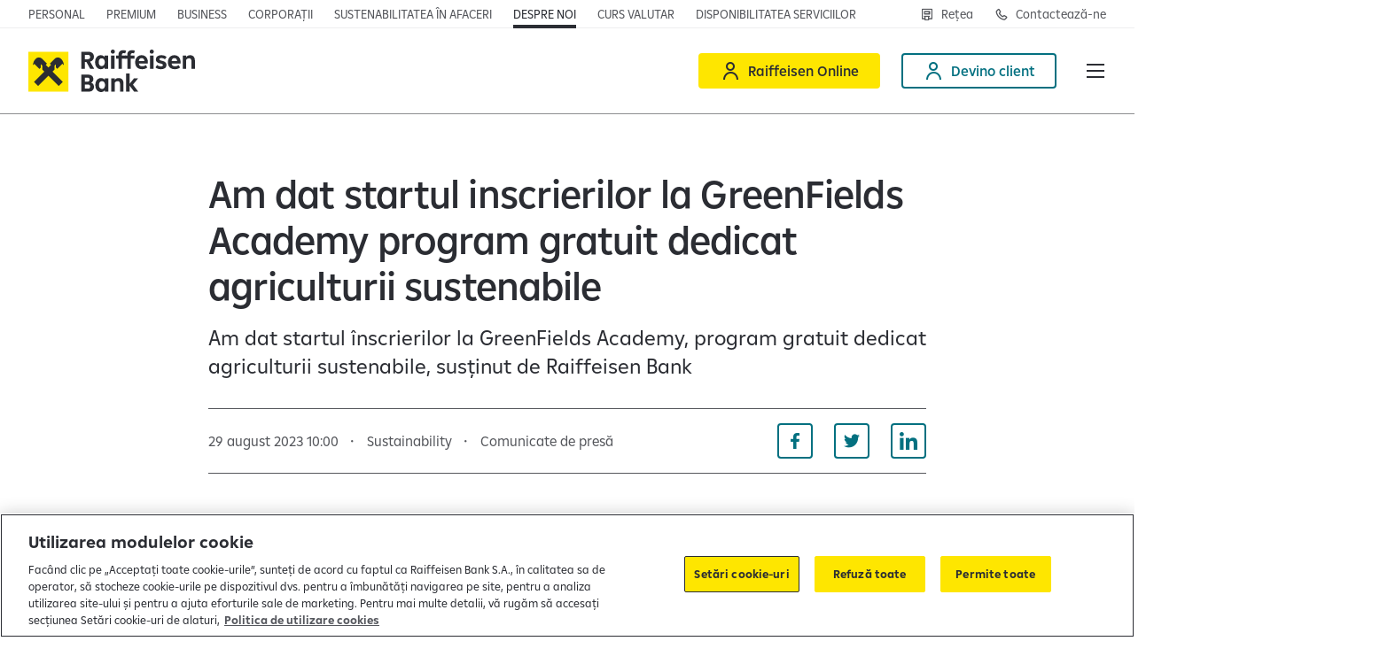

--- FILE ---
content_type: text/html;charset=utf-8
request_url: https://www.raiffeisen.ro/ro/despre-noi/comunicate-de-presa/2023/am-dat-startul-inscrierilor-la-greenfields-academy-program-gratuit-dedicat-agriculturii-sustenabile.html
body_size: 16854
content:

<!DOCTYPE HTML>
<html lang="ro" class="  ">
<head>
    <meta charset="UTF-8"/>
    <title>Am dat startul inscrierilor la GreenFields Academy program gratuit dedicat agriculturii sustenabile</title>
    
    

    


    

    <script defer="defer" type="text/javascript" src="/.rum/@adobe/helix-rum-js@%5E2/dist/rum-standalone.js"></script>
<script>
      window._rdl = {};
      _rdl.settings = {
        useJentis: false,
        cmp: ""
      };
      _rdl.context = {
        pageType: "news\u002Dpage",
        portalName: "Retail",
        productName: "Retail",
        productId: '',
        productCategory: '',
        userId: '',
        countryCode: "RO",
        funnelType: "leadgen",
        userAuth: '0',
        cityId: '',
        cityName: ''
      };
      let f = document.getElementsByTagName("script")[0];
      let j = document.createElement("script");
      j.async = true;
      j.src = "https://d1mxyhmor38cww.cloudfront.net/latest/groupcms.js";
      f.parentNode.insertBefore(j, f);
    </script>


    
    
        <script src="https://cdn.cookielaw.org/scripttemplates/otSDKStub.js" data-document-language="true" type="text/javascript" charset="UTF-8" data-domain-script="096a7a88-35c4-47a1-b288-fee439380b3a"></script>
        <script type="text/javascript">
          function OptanonWrapper() {
            window.dispatchEvent(new Event('OneTrustGroupsUpdated'));
          }
        </script>
    

    

    <script>
      (function (sCDN, sCDNProject, sCDNWorkspace, sCDNVers) {
        if (window.localStorage !== null
          && typeof window.localStorage === 'object'
          && typeof window.localStorage.getItem === 'function'
          && window.sessionStorage !== null
          && typeof window.sessionStorage === 'object'
          && typeof window.sessionStorage.getItem === 'function') {
            sCDNVers = window.sessionStorage.getItem('jts_preview_version')
            || window.localStorage.getItem('jts_preview_version') || sCDNVers;
        }
        window.jentis = window.jentis || {};
        window.jentis.config = window.jentis.config || {};
        window.jentis.config.frontend = window.jentis.config.frontend || {};
        window.jentis.config.frontend.cdnhost = sCDN + '/get/' + sCDNWorkspace + "/web/" + sCDNVers + "/";
        window.jentis.config.frontend.vers = sCDNVers;
        window.jentis.config.frontend.env = sCDNWorkspace;
        window.jentis.config.frontend.project = sCDNProject;
        window.jts = window._jts || [];
        var f = document.getElementsByTagName('script')[0];
        var j = document.createElement('script');
        j.async = true;
        j.src = window.jentis.config.frontend.cdnhost + 'etkvx4.js';
        f.parentNode.insertBefore(j, f)
      })('https://18qtk1.raiffeisen.ro',
        'RBRO',
        'live',
        '_');
    </script>

    

    


    

    <script>
      (function (w, d, s, l, i) {
        w[l] = w[l] || [];
        w[l].push({
          'gtm.start': new Date().getTime(),
          event: 'gtm.js'
        });
        var f = d.getElementsByTagName(s)[0],
          j = d.createElement(s),
          dl = l != 'dataLayer' ? '&l=' + l : '';
        j.async = true;
        j.src = 'https://www.googletagmanager.com/gtm.js?id=' + i + dl;
        f.parentNode.insertBefore(j, f);
      })(window, document, 'script', 'dataLayer', 'GTM-WXX893K');
    </script>



    
    <meta name="description" content="Am dat startul înscrierilor la GreenFields Academy, program gratuit dedicat agriculturii sustenabile, susținut de Raiffeisen Bank "/>
    <meta name="template" content="news-page"/>
    <meta name="viewport" content="width=device-width, initial-scale=1"/>
    

    
    

    <script type="application/ld+json">
        [{"@context":"https://schema.org","@type":"NewsArticle","headline":"Am dat startul inscrierilor la GreenFields Academy program gratuit dedicat agriculturii sustenabile","datePublished":"Tue Aug 29 10:00:00 UTC 2023","publisher":{"@context":"https://schema.org","@type":"Organization","name":"Raiffeisen Bank International","url":"https://www.raiffeisen.ro"}},{"@context":"https://schema.org","@type":"Organization","name":"Raiffeisen Bank International","url":"https://www.raiffeisen.ro"}]
    </script>


    

<link rel="canonical" href="https://www.raiffeisen.ro/ro/despre-noi/comunicate-de-presa/2023/am-dat-startul-inscrierilor-la-greenfields-academy-program-gratuit-dedicat-agriculturii-sustenabile.html"/>



    <link rel="alternate" hreflang="ro" href="https://www.raiffeisen.ro/ro/despre-noi/comunicate-de-presa/2023/am-dat-startul-inscrierilor-la-greenfields-academy-program-gratuit-dedicat-agriculturii-sustenabile.html"/>

    <link rel="alternate" hreflang="x-default" href="https://www.raiffeisen.ro/ro/despre-noi/comunicate-de-presa/2023/am-dat-startul-inscrierilor-la-greenfields-academy-program-gratuit-dedicat-agriculturii-sustenabile.html"/>


    

    
    
    
    
    

    
    <meta property="og:title" content="Am dat startul inscrierilor la GreenFields Academy program gratuit dedicat agriculturii sustenabile"/>
    <meta property="og:description" content="Am dat startul înscrierilor la GreenFields Academy, program gratuit dedicat agriculturii sustenabile, susținut de Raiffeisen Bank "/>
    <meta property="og:url" content="https://www.raiffeisen.ro/ro/despre-noi/comunicate-de-presa/2023/am-dat-startul-inscrierilor-la-greenfields-academy-program-gratuit-dedicat-agriculturii-sustenabile.html"/>
    
    <meta property="og:locale" content="ro"/>

    
    <meta property="twitter:title" content="Am dat startul inscrierilor la GreenFields Academy program gratuit dedicat agriculturii sustenabile"/>
    <meta property="twitter:description" content="Am dat startul înscrierilor la GreenFields Academy, program gratuit dedicat agriculturii sustenabile, susținut de Raiffeisen Bank "/>
    <meta property="twitter:url" content="https://www.raiffeisen.ro/ro/despre-noi/comunicate-de-presa/2023/am-dat-startul-inscrierilor-la-greenfields-academy-program-gratuit-dedicat-agriculturii-sustenabile.html"/>
    


    

    
    
<link rel="stylesheet" href="/etc.clientlibs/rbi/clientlibs/clientlib-base.lc-40714fc877f258316f6980da78d2e2ed-lc.min.css" type="text/css">




    <script>
      window.RBI = {
        config: {
          wcmmode: {
            edit: false,
            design: false,
            preview: false,
            disabled: true
          },
          countryConfig: {
            timeZoneId: "Europe/Bucharest"
          },
          numberFormat: {
            thousandsSeparator: " ",
            radix: ",",
          },
          captcha: {
            enabled: true,
            sitekey: "729777c5-6b0a-4587-999d-ed2e3183a6fc",
          },
          contexthub: {
            segmentsApiUrl: "/ro.usersegments.{0}.json"
          }
        }
      }
    </script>

    <script type="text/javascript">
            (function() {
                window.ContextHub = window.ContextHub || {};

                /* setting paths */
                ContextHub.Paths = ContextHub.Paths || {};
                ContextHub.Paths.CONTEXTHUB_PATH = "/conf/rbi/settings/cloudsettings/personalization/contexthub";
                ContextHub.Paths.RESOURCE_PATH = "\/content\/rbi\/retail\/eu\/ro\/ro\/despre\u002Dnoi\/comunicate\u002Dde\u002Dpresa\/2023\/am\u002Ddat\u002Dstartul\u002Dinscrierilor\u002Dla\u002Dgreenfields\u002Dacademy\u002Dprogram\u002Dgratuit\u002Ddedicat\u002Dagriculturii\u002Dsustenabile\/_jcr_content\/contexthub";
                ContextHub.Paths.SEGMENTATION_PATH = "\/conf\/rbi\/settings\/wcm\/segments\/retail\/eu\/ro";
                ContextHub.Paths.CQ_CONTEXT_PATH = "";

                /* setting initial constants */
                ContextHub.Constants = ContextHub.Constants || {};
                ContextHub.Constants.ANONYMOUS_HOME = "/home/users/m/mYRAk00PpY6RyMdDNHiz";
                ContextHub.Constants.MODE = "no-ui";
            }());
        </script><script src="/etc/cloudsettings.kernel.js/conf/rbi/settings/cloudsettings/personalization/contexthub" type="text/javascript"></script>



    
    
    

    

    
    <script src="/etc.clientlibs/rbi/clientlibs/clientlib-critical.lc-cbc8ed1f35d5ce5c68c0ba24da7d6414-lc.min.js"></script>


    
    <link rel="stylesheet" href="/etc.clientlibs/rbi/clientlibs/clientlib-site.lc-97deb388c2c3cc2bd2b778928d883e89-lc.min.css" type="text/css">


    
    
    

    

    
    <link rel="icon" href="/favicon.ico" sizes="32x32"/>
    <link rel="icon" href="/favicon.svg" type="image/svg+xml"/>
    <link rel="apple-touch-icon" href="/apple-touch-icon.png"/>
    <link rel="manifest" href="/manifest.webmanifest"/>
    <meta name="theme-color" content="#ffffff"/>


    
    

    

        <script src="https://js.hcaptcha.com/1/api.js?onload=captchaLoaded&render=explicit&recaptchacompat=off" async defer></script>

        <script type="text/javascript">
          var captchaLoaded = function () {
            window.dispatchEvent(new Event('CaptchaLoaded'));
          };
        </script>

    


</head>
<body class="page basicpage" id="page-42cdda74f6" data-cmp-link-accessibility-enabled data-cmp-link-accessibility-text="opens in a new tab" data-cmp-data-layer-name="adobeDataLayer">



    

<div class="cmp-page__skiptomaincontent">
    <a class="cmp-page__skiptomaincontent-link" href="#main">Skip to main content</a>
</div>

    <link rel="stylesheet" href="/etc.clientlibs/core/wcm/components/page/v2/page/clientlibs/site/skiptomaincontent.lc-696ce9a06faa733b225ffb8c05f16db9-lc.min.css" type="text/css">



    
<div class="cmp-container-container is-cmp-container">

    
    
    
    <div id="container-8017e026b6" class="cmp-container">
        
        <div class="cmp-metabar-container is-cmp-container">

</div>
<header class="experiencefragment">
<div id="experiencefragment-3b2e93441d" class="cmp-experiencefragment cmp-experiencefragment--header">

<vue-app data-vue-app="HeaderApp" v-pre>
    <v-header class="cmp-header" v-slot="spHeader">
        <div class="cmp-header__topbar grid-container fluid">
            <div class="flex-container align-justify align-middle">
                <div class="cmp-header__top-nav flex-child-auto align-self-bottom">
                    <div class="cmp-topnavigation-container is-cmp-container show-for-large">

    
<nav class="cmp-navigation cmp-topnavigation" itemscope itemtype="http://schema.org/SiteNavigationElement">
    <ul class="cmp-navigation__group">
        <li class="cmp-navigation__item ">
            <span class="cmp-button-container is-cmp-container cmp-navigation__item-link">
<a id="button-7b39e0e8a9" data-rdl-data="{&#34;button_text&#34;:&#34;Personal&#34;,&#34;field_id&#34;:&#34;button-7b39e0e8a9&#34;,&#34;field_type&#34;:&#34;button&#34;,&#34;link_url&#34;:&#34;/content/rbi/retail/eu/ro/ro/home.html&#34;,&#34;outbound&#34;:false}" class="cmp-button   " aria-label="Personal" data-cmp-clickable data-cmp-data-layer="{&#34;button_text&#34;:&#34;Personal&#34;,&#34;field_id&#34;:&#34;button-7b39e0e8a9&#34;,&#34;field_type&#34;:&#34;button&#34;,&#34;link_url&#34;:&#34;/content/rbi/retail/eu/ro/ro/home.html&#34;,&#34;outbound&#34;:false}" href="/ro/home.html">
    
    

    <span class="cmp-button__text">Personal</span>
</a>

    

</span>

        </li>
    
        <li class="cmp-navigation__item ">
            <span class="cmp-button-container is-cmp-container cmp-navigation__item-link">
<a id="button-aed9903104" data-rdl-data="{&#34;button_text&#34;:&#34;Premium&#34;,&#34;field_id&#34;:&#34;button-aed9903104&#34;,&#34;field_type&#34;:&#34;button&#34;,&#34;link_url&#34;:&#34;/content/rbi/retail/eu/ro/ro/home/premium-banking.html&#34;,&#34;outbound&#34;:false}" class="cmp-button   " aria-label="Premium" data-cmp-clickable data-cmp-data-layer="{&#34;button_text&#34;:&#34;Premium&#34;,&#34;field_id&#34;:&#34;button-aed9903104&#34;,&#34;field_type&#34;:&#34;button&#34;,&#34;link_url&#34;:&#34;/content/rbi/retail/eu/ro/ro/home/premium-banking.html&#34;,&#34;outbound&#34;:false}" href="/ro/home/premium-banking.html">
    
    

    <span class="cmp-button__text">Premium</span>
</a>

    

</span>

        </li>
    
        <li class="cmp-navigation__item ">
            <span class="cmp-button-container is-cmp-container cmp-navigation__item-link">
<a id="button-ca196875b7" data-rdl-data="{&#34;button_text&#34;:&#34;Business&#34;,&#34;field_id&#34;:&#34;button-ca196875b7&#34;,&#34;field_type&#34;:&#34;button&#34;,&#34;link_url&#34;:&#34;/content/rbi/retail/eu/ro/ro/imm.html&#34;,&#34;outbound&#34;:false}" class="cmp-button   " aria-label="Business" data-cmp-clickable data-cmp-data-layer="{&#34;button_text&#34;:&#34;Business&#34;,&#34;field_id&#34;:&#34;button-ca196875b7&#34;,&#34;field_type&#34;:&#34;button&#34;,&#34;link_url&#34;:&#34;/content/rbi/retail/eu/ro/ro/imm.html&#34;,&#34;outbound&#34;:false}" href="/ro/imm.html">
    
    

    <span class="cmp-button__text">Business</span>
</a>

    

</span>

        </li>
    
        <li class="cmp-navigation__item ">
            <span class="cmp-button-container is-cmp-container cmp-navigation__item-link">
<a id="button-7fa204d0a9" data-rdl-data="{&#34;button_text&#34;:&#34;Corporații&#34;,&#34;field_id&#34;:&#34;button-7fa204d0a9&#34;,&#34;field_type&#34;:&#34;button&#34;,&#34;link_url&#34;:&#34;/content/rbi/retail/eu/ro/ro/corporatii.html&#34;,&#34;outbound&#34;:false}" class="cmp-button   " aria-label="Corporații" data-cmp-clickable data-cmp-data-layer="{&#34;button_text&#34;:&#34;Corporații&#34;,&#34;field_id&#34;:&#34;button-7fa204d0a9&#34;,&#34;field_type&#34;:&#34;button&#34;,&#34;link_url&#34;:&#34;/content/rbi/retail/eu/ro/ro/corporatii.html&#34;,&#34;outbound&#34;:false}" href="/ro/corporatii.html">
    
    

    <span class="cmp-button__text">Corporații</span>
</a>

    

</span>

        </li>
    
        <li class="cmp-navigation__item ">
            <span class="cmp-button-container is-cmp-container cmp-navigation__item-link">
<a id="button-bc651ee6fd" data-rdl-data="{&#34;button_text&#34;:&#34;Sustenabilitatea în afaceri&#34;,&#34;field_id&#34;:&#34;button-bc651ee6fd&#34;,&#34;field_type&#34;:&#34;button&#34;,&#34;link_url&#34;:&#34;/content/rbi/retail/eu/ro/ro/sustenabilitate/sustenabilitatea-in-afaceri.html&#34;,&#34;outbound&#34;:false}" class="cmp-button   " aria-label="Sustenabilitatea în afaceri" data-cmp-clickable data-cmp-data-layer="{&#34;button_text&#34;:&#34;Sustenabilitatea în afaceri&#34;,&#34;field_id&#34;:&#34;button-bc651ee6fd&#34;,&#34;field_type&#34;:&#34;button&#34;,&#34;link_url&#34;:&#34;/content/rbi/retail/eu/ro/ro/sustenabilitate/sustenabilitatea-in-afaceri.html&#34;,&#34;outbound&#34;:false}" href="/ro/sustenabilitate/sustenabilitatea-in-afaceri.html">
    
    

    <span class="cmp-button__text">Sustenabilitatea în afaceri</span>
</a>

    

</span>

        </li>
    
        <li class="cmp-navigation__item cmp-navigation__item--selected">
            <span class="cmp-button-container is-cmp-container cmp-navigation__item-link">
<a id="button-293dc87e31" data-rdl-data="{&#34;button_text&#34;:&#34;Despre noi&#34;,&#34;field_id&#34;:&#34;button-293dc87e31&#34;,&#34;field_type&#34;:&#34;button&#34;,&#34;link_url&#34;:&#34;/content/rbi/retail/eu/ro/ro/despre-noi.html&#34;,&#34;outbound&#34;:false}" class="cmp-button   " aria-label="Despre noi" data-cmp-clickable data-cmp-data-layer="{&#34;button_text&#34;:&#34;Despre noi&#34;,&#34;field_id&#34;:&#34;button-293dc87e31&#34;,&#34;field_type&#34;:&#34;button&#34;,&#34;link_url&#34;:&#34;/content/rbi/retail/eu/ro/ro/despre-noi.html&#34;,&#34;outbound&#34;:false}" href="/ro/despre-noi.html">
    
    

    <span class="cmp-button__text">Despre noi</span>
</a>

    

</span>

        </li>
    
        <li class="cmp-navigation__item ">
            <span class="cmp-button-container is-cmp-container cmp-navigation__item-link">
<a id="button-5196af1493" data-rdl-data="{&#34;button_text&#34;:&#34;Curs valutar&#34;,&#34;field_id&#34;:&#34;button-5196af1493&#34;,&#34;field_type&#34;:&#34;button&#34;,&#34;link_url&#34;:&#34;/content/rbi/retail/eu/ro/ro/home/curs-valutar.html&#34;,&#34;outbound&#34;:false}" class="cmp-button   " aria-label="Curs valutar" data-cmp-clickable data-cmp-data-layer="{&#34;button_text&#34;:&#34;Curs valutar&#34;,&#34;field_id&#34;:&#34;button-5196af1493&#34;,&#34;field_type&#34;:&#34;button&#34;,&#34;link_url&#34;:&#34;/content/rbi/retail/eu/ro/ro/home/curs-valutar.html&#34;,&#34;outbound&#34;:false}" href="/ro/home/curs-valutar.html">
    
    

    <span class="cmp-button__text">Curs valutar</span>
</a>

    

</span>

        </li>
    
        <li class="cmp-navigation__item ">
            <span class="cmp-button-container is-cmp-container cmp-navigation__item-link">
<a id="button-522a1fb605" data-rdl-data="{&#34;button_text&#34;:&#34;Disponibilitatea serviciilor&#34;,&#34;field_id&#34;:&#34;button-522a1fb605&#34;,&#34;field_type&#34;:&#34;button&#34;,&#34;link_url&#34;:&#34;/content/rbi/retail/eu/ro/ro/home/disponibilitatea-serviciilor.html&#34;,&#34;outbound&#34;:false}" class="cmp-button   " aria-label="Disponibilitatea serviciilor" data-cmp-clickable data-cmp-data-layer="{&#34;button_text&#34;:&#34;Disponibilitatea serviciilor&#34;,&#34;field_id&#34;:&#34;button-522a1fb605&#34;,&#34;field_type&#34;:&#34;button&#34;,&#34;link_url&#34;:&#34;/content/rbi/retail/eu/ro/ro/home/disponibilitatea-serviciilor.html&#34;,&#34;outbound&#34;:false}" href="/ro/home/disponibilitatea-serviciilor.html">
    
    

    <span class="cmp-button__text">Disponibilitatea serviciilor</span>
</a>

    

</span>

        </li>
    </ul>
</nav>

    




    

</div>

                    
                    <div class="cmp-topnavigation-container is-cmp-container hide-for-large">

    <v-toggle :close-on-click-away="true" :open="spHeader.isDropdownMenuOpened('topNav')" v-on:update="spHeader.dropdownMenuUpdated($event, 'topNav')" :classes="{ root: 'topnav-burger', label: 'topnav-burger__trigger', content: 'topnav-burger__content u-full-bleed' }">
        <template v-slot:label="spToggle">
            Despre noi&nbsp;<span class="topnav-burger__trigger-icon icon-Arrow-Down-Expand"></span>
        </template>
        <template v-slot:default="spToggle">
            <div class="u-full-bleed-inner" v-on:click="spHeader.onDropdownMenuClicked($event, 'topNav')">
                <button class="topnav-burger__close icon-Close" v-on:click="spHeader.onDropdownMenuCloseClicked($event, 'topNav')" aria-label="Închide meniul"></button>
                
<nav class="cmp-navigation cmp-topnavigation" itemscope itemtype="http://schema.org/SiteNavigationElement">
    <ul class="cmp-navigation__group">
        <li class="cmp-navigation__item ">
            <span class="cmp-button-container is-cmp-container cmp-navigation__item-link">
<a id="button-7b39e0e8a9" data-rdl-data="{&#34;button_text&#34;:&#34;Personal&#34;,&#34;field_id&#34;:&#34;button-7b39e0e8a9&#34;,&#34;field_type&#34;:&#34;button&#34;,&#34;link_url&#34;:&#34;/content/rbi/retail/eu/ro/ro/home.html&#34;,&#34;outbound&#34;:false}" class="cmp-button   " aria-label="Personal" data-cmp-clickable data-cmp-data-layer="{&#34;button_text&#34;:&#34;Personal&#34;,&#34;field_id&#34;:&#34;button-7b39e0e8a9&#34;,&#34;field_type&#34;:&#34;button&#34;,&#34;link_url&#34;:&#34;/content/rbi/retail/eu/ro/ro/home.html&#34;,&#34;outbound&#34;:false}" href="/ro/home.html">
    
    

    <span class="cmp-button__text">Personal</span>
</a>

    

</span>

        </li>
    
        <li class="cmp-navigation__item ">
            <span class="cmp-button-container is-cmp-container cmp-navigation__item-link">
<a id="button-aed9903104" data-rdl-data="{&#34;button_text&#34;:&#34;Premium&#34;,&#34;field_id&#34;:&#34;button-aed9903104&#34;,&#34;field_type&#34;:&#34;button&#34;,&#34;link_url&#34;:&#34;/content/rbi/retail/eu/ro/ro/home/premium-banking.html&#34;,&#34;outbound&#34;:false}" class="cmp-button   " aria-label="Premium" data-cmp-clickable data-cmp-data-layer="{&#34;button_text&#34;:&#34;Premium&#34;,&#34;field_id&#34;:&#34;button-aed9903104&#34;,&#34;field_type&#34;:&#34;button&#34;,&#34;link_url&#34;:&#34;/content/rbi/retail/eu/ro/ro/home/premium-banking.html&#34;,&#34;outbound&#34;:false}" href="/ro/home/premium-banking.html">
    
    

    <span class="cmp-button__text">Premium</span>
</a>

    

</span>

        </li>
    
        <li class="cmp-navigation__item ">
            <span class="cmp-button-container is-cmp-container cmp-navigation__item-link">
<a id="button-ca196875b7" data-rdl-data="{&#34;button_text&#34;:&#34;Business&#34;,&#34;field_id&#34;:&#34;button-ca196875b7&#34;,&#34;field_type&#34;:&#34;button&#34;,&#34;link_url&#34;:&#34;/content/rbi/retail/eu/ro/ro/imm.html&#34;,&#34;outbound&#34;:false}" class="cmp-button   " aria-label="Business" data-cmp-clickable data-cmp-data-layer="{&#34;button_text&#34;:&#34;Business&#34;,&#34;field_id&#34;:&#34;button-ca196875b7&#34;,&#34;field_type&#34;:&#34;button&#34;,&#34;link_url&#34;:&#34;/content/rbi/retail/eu/ro/ro/imm.html&#34;,&#34;outbound&#34;:false}" href="/ro/imm.html">
    
    

    <span class="cmp-button__text">Business</span>
</a>

    

</span>

        </li>
    
        <li class="cmp-navigation__item ">
            <span class="cmp-button-container is-cmp-container cmp-navigation__item-link">
<a id="button-7fa204d0a9" data-rdl-data="{&#34;button_text&#34;:&#34;Corporații&#34;,&#34;field_id&#34;:&#34;button-7fa204d0a9&#34;,&#34;field_type&#34;:&#34;button&#34;,&#34;link_url&#34;:&#34;/content/rbi/retail/eu/ro/ro/corporatii.html&#34;,&#34;outbound&#34;:false}" class="cmp-button   " aria-label="Corporații" data-cmp-clickable data-cmp-data-layer="{&#34;button_text&#34;:&#34;Corporații&#34;,&#34;field_id&#34;:&#34;button-7fa204d0a9&#34;,&#34;field_type&#34;:&#34;button&#34;,&#34;link_url&#34;:&#34;/content/rbi/retail/eu/ro/ro/corporatii.html&#34;,&#34;outbound&#34;:false}" href="/ro/corporatii.html">
    
    

    <span class="cmp-button__text">Corporații</span>
</a>

    

</span>

        </li>
    
        <li class="cmp-navigation__item ">
            <span class="cmp-button-container is-cmp-container cmp-navigation__item-link">
<a id="button-bc651ee6fd" data-rdl-data="{&#34;button_text&#34;:&#34;Sustenabilitatea în afaceri&#34;,&#34;field_id&#34;:&#34;button-bc651ee6fd&#34;,&#34;field_type&#34;:&#34;button&#34;,&#34;link_url&#34;:&#34;/content/rbi/retail/eu/ro/ro/sustenabilitate/sustenabilitatea-in-afaceri.html&#34;,&#34;outbound&#34;:false}" class="cmp-button   " aria-label="Sustenabilitatea în afaceri" data-cmp-clickable data-cmp-data-layer="{&#34;button_text&#34;:&#34;Sustenabilitatea în afaceri&#34;,&#34;field_id&#34;:&#34;button-bc651ee6fd&#34;,&#34;field_type&#34;:&#34;button&#34;,&#34;link_url&#34;:&#34;/content/rbi/retail/eu/ro/ro/sustenabilitate/sustenabilitatea-in-afaceri.html&#34;,&#34;outbound&#34;:false}" href="/ro/sustenabilitate/sustenabilitatea-in-afaceri.html">
    
    

    <span class="cmp-button__text">Sustenabilitatea în afaceri</span>
</a>

    

</span>

        </li>
    
        <li class="cmp-navigation__item cmp-navigation__item--selected">
            <span class="cmp-button-container is-cmp-container cmp-navigation__item-link">
<a id="button-293dc87e31" data-rdl-data="{&#34;button_text&#34;:&#34;Despre noi&#34;,&#34;field_id&#34;:&#34;button-293dc87e31&#34;,&#34;field_type&#34;:&#34;button&#34;,&#34;link_url&#34;:&#34;/content/rbi/retail/eu/ro/ro/despre-noi.html&#34;,&#34;outbound&#34;:false}" class="cmp-button   " aria-label="Despre noi" data-cmp-clickable data-cmp-data-layer="{&#34;button_text&#34;:&#34;Despre noi&#34;,&#34;field_id&#34;:&#34;button-293dc87e31&#34;,&#34;field_type&#34;:&#34;button&#34;,&#34;link_url&#34;:&#34;/content/rbi/retail/eu/ro/ro/despre-noi.html&#34;,&#34;outbound&#34;:false}" href="/ro/despre-noi.html">
    
    

    <span class="cmp-button__text">Despre noi</span>
</a>

    

</span>

        </li>
    
        <li class="cmp-navigation__item ">
            <span class="cmp-button-container is-cmp-container cmp-navigation__item-link">
<a id="button-5196af1493" data-rdl-data="{&#34;button_text&#34;:&#34;Curs valutar&#34;,&#34;field_id&#34;:&#34;button-5196af1493&#34;,&#34;field_type&#34;:&#34;button&#34;,&#34;link_url&#34;:&#34;/content/rbi/retail/eu/ro/ro/home/curs-valutar.html&#34;,&#34;outbound&#34;:false}" class="cmp-button   " aria-label="Curs valutar" data-cmp-clickable data-cmp-data-layer="{&#34;button_text&#34;:&#34;Curs valutar&#34;,&#34;field_id&#34;:&#34;button-5196af1493&#34;,&#34;field_type&#34;:&#34;button&#34;,&#34;link_url&#34;:&#34;/content/rbi/retail/eu/ro/ro/home/curs-valutar.html&#34;,&#34;outbound&#34;:false}" href="/ro/home/curs-valutar.html">
    
    

    <span class="cmp-button__text">Curs valutar</span>
</a>

    

</span>

        </li>
    
        <li class="cmp-navigation__item ">
            <span class="cmp-button-container is-cmp-container cmp-navigation__item-link">
<a id="button-522a1fb605" data-rdl-data="{&#34;button_text&#34;:&#34;Disponibilitatea serviciilor&#34;,&#34;field_id&#34;:&#34;button-522a1fb605&#34;,&#34;field_type&#34;:&#34;button&#34;,&#34;link_url&#34;:&#34;/content/rbi/retail/eu/ro/ro/home/disponibilitatea-serviciilor.html&#34;,&#34;outbound&#34;:false}" class="cmp-button   " aria-label="Disponibilitatea serviciilor" data-cmp-clickable data-cmp-data-layer="{&#34;button_text&#34;:&#34;Disponibilitatea serviciilor&#34;,&#34;field_id&#34;:&#34;button-522a1fb605&#34;,&#34;field_type&#34;:&#34;button&#34;,&#34;link_url&#34;:&#34;/content/rbi/retail/eu/ro/ro/home/disponibilitatea-serviciilor.html&#34;,&#34;outbound&#34;:false}" href="/ro/home/disponibilitatea-serviciilor.html">
    
    

    <span class="cmp-button__text">Disponibilitatea serviciilor</span>
</a>

    

</span>

        </li>
    </ul>
</nav>

            </div>
        </template>
    </v-toggle>

</div>

                </div>
                <div class="cmp-header__top-secondary-nav flex-child-shrink">
                    <div class="cmp-buttonbar-container is-cmp-container cmp-buttonbar--align-right cmp-buttonbar--icon-only-mobile">

<div class="cmp-buttonbar" data-placeholder-text="false">
    <div class="parsys cmp-buttonbar__grid">




    
    
    <span class="cmp-button-container is-cmp-container cmp-button--outlined">
<a id="button-db9cbc0bd5" data-rdl-data="{&#34;button_class&#34;:&#34;cmp-button--outlined&#34;,&#34;button_text&#34;:&#34;Rețea&#34;,&#34;field_id&#34;:&#34;button-db9cbc0bd5&#34;,&#34;field_type&#34;:&#34;button&#34;,&#34;link_url&#34;:&#34;/content/rbi/retail/eu/ro/ro/home/retea.html&#34;,&#34;outbound&#34;:false}" class="cmp-button   cmp-button--has-icon" aria-label="Rețea" data-cmp-clickable data-cmp-data-layer="{&#34;button_class&#34;:&#34;cmp-button--outlined&#34;,&#34;button_text&#34;:&#34;Rețea&#34;,&#34;field_id&#34;:&#34;button-db9cbc0bd5&#34;,&#34;field_type&#34;:&#34;button&#34;,&#34;link_url&#34;:&#34;/content/rbi/retail/eu/ro/ro/home/retea.html&#34;,&#34;outbound&#34;:false}" href="/ro/home/retea.html">
    
    <span class="icon icon-ATM" aria-hidden="true"></span>

    <span class="cmp-button__text">Rețea</span>
</a>

    

</span>


    
    
    <span class="cmp-button-container is-cmp-container cmp-button--outlined">
<a id="button-8987e6b678" data-rdl-data="{&#34;button_class&#34;:&#34;cmp-button--outlined&#34;,&#34;button_text&#34;:&#34;Contactează-ne&#34;,&#34;field_id&#34;:&#34;button-8987e6b678&#34;,&#34;field_type&#34;:&#34;button&#34;,&#34;link_url&#34;:&#34;/content/rbi/retail/eu/ro/ro/home/contact.html&#34;,&#34;outbound&#34;:false}" class="cmp-button   cmp-button--has-icon" aria-label="Contactează-ne" data-cmp-clickable data-cmp-data-layer="{&#34;button_class&#34;:&#34;cmp-button--outlined&#34;,&#34;button_text&#34;:&#34;Contactează-ne&#34;,&#34;field_id&#34;:&#34;button-8987e6b678&#34;,&#34;field_type&#34;:&#34;button&#34;,&#34;link_url&#34;:&#34;/content/rbi/retail/eu/ro/ro/home/contact.html&#34;,&#34;outbound&#34;:false}" href="/ro/home/contact.html">
    
    <span class="icon icon-Phone" aria-hidden="true"></span>

    <span class="cmp-button__text">Contactează-ne</span>
</a>

    

</span>


</div>

</div>
</div>

                    <div class="cmp-languagenavigation-container is-cmp-container cmp-languagenavigation--small">


    

</div>

                </div>
            </div>
        </div>
        <div class="cmp-header__mainbar grid-container fluid" :class="{'force-burger-menu': spHeader.forceMobileNavigation}">
            <div class="flex-container align-justify align-middle">
                <div class="cmp-header__logo">
                    <div class="cmp-badgebutton-container is-cmp-container">
<div id="badgebutton-6dddd1d1c9" data-cmp-data-layer="{&#34;field_id&#34;:&#34;badgebutton-6dddd1d1c9&#34;,&#34;field_type&#34;:&#34;badge&#34;,&#34;link_url&#34;:&#34;/content/rbi/retail/eu/ro/ro/home.html&#34;,&#34;outbound&#34;:false}" class="cmp-badgebutton cmp-badgebutton--logo" itemscope itemtype="http://schema.org/ImageObject">
    <a class="cmp-badgebutton__link" data-rdl-data="{&#34;field_id&#34;:&#34;badgebutton-6dddd1d1c9&#34;,&#34;field_type&#34;:&#34;badge&#34;,&#34;link_url&#34;:&#34;/content/rbi/retail/eu/ro/ro/home.html&#34;,&#34;outbound&#34;:false}" href="/ro/home.html">
        <img src="/content/dam/rbi/common/logos/Raiffeisen%20Bank.svg" loading="lazy" class="cmp-badgebutton__image" alt="Raiffeisenbank"/>
    </a>
</div>

    

</div>

                </div>
                <div class="cmp-header__main-nav flex-child-auto align-self-stretch show-for-xlarge">
                    <div class="cmp-mainnavigation-container is-cmp-container">

    
<nav class="cmp-mainnavigation cmp-mainnavigation cmp-mainnavigation--desktop cmp-mainnavigation--multilevel cmp-mainnavigation-multilevel" itemscope itemtype="http://schema.org/SiteNavigationElement">
    <ul class="cmp-mainnavigation__group">
        
        <li class="cmp-mainnavigation__item ">
            
            <v-toggle :open="spHeader.isDropdownMenuOpened('megaNav0')" :close-on-escape="true" :close-on-click-away="true" v-on:update="spHeader.dropdownMenuUpdated($event, 'megaNav0')" :classes="{ root: 'cmp-meganavigation', label: 'cmp-meganavigation__trigger cmp-button', content: 'cmp-meganavigation__content' }">
                <template v-slot:label="spToggle">
                    <span class="cmp-button__text">Cine suntem</span>
                </template>
                <template v-slot:default="spToggle">
                    <div class="grid-container">
                        <header class="cmp-meganavigation__header">
                            <strong class="cmp-meganavigation__header-title false">
                                
                                <span class="cmp-button-container is-cmp-container">
<a id="button-d19538df4b" data-rdl-data="{&#34;button_text&#34;:&#34;Cine suntem&#34;,&#34;field_id&#34;:&#34;button-d19538df4b&#34;,&#34;field_type&#34;:&#34;button&#34;,&#34;link_url&#34;:&#34;/content/rbi/retail/eu/ro/ro/despre-noi/grupul-raiffeisen-in-romania.html&#34;,&#34;outbound&#34;:false}" class="cmp-button   " aria-label="Cine suntem" data-cmp-clickable data-cmp-data-layer="{&#34;button_text&#34;:&#34;Cine suntem&#34;,&#34;field_id&#34;:&#34;button-d19538df4b&#34;,&#34;field_type&#34;:&#34;button&#34;,&#34;link_url&#34;:&#34;/content/rbi/retail/eu/ro/ro/despre-noi/grupul-raiffeisen-in-romania.html&#34;,&#34;outbound&#34;:false}" href="/ro/despre-noi/grupul-raiffeisen-in-romania.html">
    
    

    <span class="cmp-button__text">Cine suntem</span>
</a>

    

</span>

                            </strong>
                            <button class="cmp-meganavigation__close icon-Close" aria-label="Închide meniul" v-on:click="spToggle.closeContent(true)">
                            </button>
                        </header>
                        <div class="cmp-meganavigation__list">
                            
    <ul class="cmp-meganavigation__lvl-list cmp-meganavigation__lvl-list--depth-0">
        <li class="cmp-meganavigation__lvl cmp-meganavigation__lvl--depth-0">
            <div class="cmp-meganavigation__lvl-item">
    
    
    
    <span class="cmp-button-container is-cmp-container cmp-meganavigation__lvl-link">
<a id="button-844b11044b" data-rdl-data="{&#34;button_text&#34;:&#34;Raiffeisen Bank în cifre&#34;,&#34;field_id&#34;:&#34;button-844b11044b&#34;,&#34;field_type&#34;:&#34;button&#34;,&#34;link_url&#34;:&#34;/content/rbi/retail/eu/ro/ro/despre-noi/raiffeisen-bank-in-cifre.html&#34;,&#34;outbound&#34;:false}" class="cmp-button   " aria-label="Raiffeisen Bank în cifre" data-cmp-clickable data-cmp-data-layer="{&#34;button_text&#34;:&#34;Raiffeisen Bank în cifre&#34;,&#34;field_id&#34;:&#34;button-844b11044b&#34;,&#34;field_type&#34;:&#34;button&#34;,&#34;link_url&#34;:&#34;/content/rbi/retail/eu/ro/ro/despre-noi/raiffeisen-bank-in-cifre.html&#34;,&#34;outbound&#34;:false}" href="/ro/despre-noi/raiffeisen-bank-in-cifre.html">
    
    

    <span class="cmp-button__text">Raiffeisen Bank în cifre</span>
</a>

    

</span>

</div>
            
        </li>
    
        <li class="cmp-meganavigation__lvl cmp-meganavigation__lvl--depth-0">
            <div class="cmp-meganavigation__lvl-item">
    
    
    
    <span class="cmp-button-container is-cmp-container cmp-meganavigation__lvl-link">
<a id="button-e7cf31dab2" data-rdl-data="{&#34;button_text&#34;:&#34;Scurt istoric&#34;,&#34;field_id&#34;:&#34;button-e7cf31dab2&#34;,&#34;field_type&#34;:&#34;button&#34;,&#34;link_url&#34;:&#34;/content/rbi/retail/eu/ro/ro/despre-noi/scurt-istoric.html&#34;,&#34;outbound&#34;:false}" class="cmp-button   " aria-label="Scurt istoric" data-cmp-clickable data-cmp-data-layer="{&#34;button_text&#34;:&#34;Scurt istoric&#34;,&#34;field_id&#34;:&#34;button-e7cf31dab2&#34;,&#34;field_type&#34;:&#34;button&#34;,&#34;link_url&#34;:&#34;/content/rbi/retail/eu/ro/ro/despre-noi/scurt-istoric.html&#34;,&#34;outbound&#34;:false}" href="/ro/despre-noi/scurt-istoric.html">
    
    

    <span class="cmp-button__text">Scurt istoric</span>
</a>

    

</span>

</div>
            
        </li>
    
        <li class="cmp-meganavigation__lvl cmp-meganavigation__lvl--depth-0">
            <div class="cmp-meganavigation__lvl-item">
    
    
    
    <span class="cmp-button-container is-cmp-container cmp-meganavigation__lvl-link">
<a id="button-f55e1ba337" data-rdl-data="{&#34;button_text&#34;:&#34;Misiune, viziune, valori&#34;,&#34;field_id&#34;:&#34;button-f55e1ba337&#34;,&#34;field_type&#34;:&#34;button&#34;,&#34;link_url&#34;:&#34;/content/rbi/retail/eu/ro/ro/despre-noi/misiune-viziune-valori.html&#34;,&#34;outbound&#34;:false}" class="cmp-button   " aria-label="Misiune, viziune, valori" data-cmp-clickable data-cmp-data-layer="{&#34;button_text&#34;:&#34;Misiune, viziune, valori&#34;,&#34;field_id&#34;:&#34;button-f55e1ba337&#34;,&#34;field_type&#34;:&#34;button&#34;,&#34;link_url&#34;:&#34;/content/rbi/retail/eu/ro/ro/despre-noi/misiune-viziune-valori.html&#34;,&#34;outbound&#34;:false}" href="/ro/despre-noi/misiune-viziune-valori.html">
    
    

    <span class="cmp-button__text">Misiune, viziune, valori</span>
</a>

    

</span>

</div>
            
        </li>
    
        <li class="cmp-meganavigation__lvl cmp-meganavigation__lvl--depth-0">
            <div class="cmp-meganavigation__lvl-item">
    
    
    
    <span class="cmp-button-container is-cmp-container cmp-meganavigation__lvl-link">
<a id="button-552a6b731c" data-rdl-data="{&#34;button_text&#34;:&#34;Premii și recunoaștere&#34;,&#34;field_id&#34;:&#34;button-552a6b731c&#34;,&#34;field_type&#34;:&#34;button&#34;,&#34;link_url&#34;:&#34;/content/rbi/retail/eu/ro/ro/despre-noi/premii-si-recunoastere.html&#34;,&#34;outbound&#34;:false}" class="cmp-button   " aria-label="Premii și recunoaștere" data-cmp-clickable data-cmp-data-layer="{&#34;button_text&#34;:&#34;Premii și recunoaștere&#34;,&#34;field_id&#34;:&#34;button-552a6b731c&#34;,&#34;field_type&#34;:&#34;button&#34;,&#34;link_url&#34;:&#34;/content/rbi/retail/eu/ro/ro/despre-noi/premii-si-recunoastere.html&#34;,&#34;outbound&#34;:false}" href="/ro/despre-noi/premii-si-recunoastere.html">
    
    

    <span class="cmp-button__text">Premii și recunoaștere</span>
</a>

    

</span>

</div>
            
        </li>
    
        <li class="cmp-meganavigation__lvl cmp-meganavigation__lvl--depth-0">
            <div class="cmp-meganavigation__lvl-item">
    
    
    
    <span class="cmp-button-container is-cmp-container cmp-meganavigation__lvl-link">
<a id="button-0720ff033d" data-rdl-data="{&#34;button_text&#34;:&#34;Grupul Raiffeisen în România&#34;,&#34;field_id&#34;:&#34;button-0720ff033d&#34;,&#34;field_type&#34;:&#34;button&#34;,&#34;link_url&#34;:&#34;/content/rbi/retail/eu/ro/ro/despre-noi/grupul-raiffeisen-in-romania.html&#34;,&#34;outbound&#34;:false}" class="cmp-button   " aria-label="Grupul Raiffeisen în România" data-cmp-clickable data-cmp-data-layer="{&#34;button_text&#34;:&#34;Grupul Raiffeisen în România&#34;,&#34;field_id&#34;:&#34;button-0720ff033d&#34;,&#34;field_type&#34;:&#34;button&#34;,&#34;link_url&#34;:&#34;/content/rbi/retail/eu/ro/ro/despre-noi/grupul-raiffeisen-in-romania.html&#34;,&#34;outbound&#34;:false}" href="/ro/despre-noi/grupul-raiffeisen-in-romania.html">
    
    

    <span class="cmp-button__text">Grupul Raiffeisen în România</span>
</a>

    

</span>

</div>
            
        </li>
    
        <li class="cmp-meganavigation__lvl cmp-meganavigation__lvl--depth-0">
            <div class="cmp-meganavigation__lvl-item">
    
    
    
    <span class="cmp-button-container is-cmp-container cmp-meganavigation__lvl-link">
<a id="button-53eef1b531" data-rdl-data="{&#34;button_text&#34;:&#34;Raiffeisen Bank International&#34;,&#34;field_id&#34;:&#34;button-53eef1b531&#34;,&#34;field_type&#34;:&#34;button&#34;,&#34;link_url&#34;:&#34;/content/rbi/retail/eu/ro/ro/despre-noi/raiffeisen-bank-international.html&#34;,&#34;outbound&#34;:false}" class="cmp-button   " aria-label="Raiffeisen Bank International" data-cmp-clickable data-cmp-data-layer="{&#34;button_text&#34;:&#34;Raiffeisen Bank International&#34;,&#34;field_id&#34;:&#34;button-53eef1b531&#34;,&#34;field_type&#34;:&#34;button&#34;,&#34;link_url&#34;:&#34;/content/rbi/retail/eu/ro/ro/despre-noi/raiffeisen-bank-international.html&#34;,&#34;outbound&#34;:false}" href="/ro/despre-noi/raiffeisen-bank-international.html">
    
    

    <span class="cmp-button__text">Raiffeisen Bank International</span>
</a>

    

</span>

</div>
            
        </li>
    
        <li class="cmp-meganavigation__lvl cmp-meganavigation__lvl--depth-0">
            <div class="cmp-meganavigation__lvl-item">
    
    
    
    <span class="cmp-button-container is-cmp-container cmp-meganavigation__lvl-link">
<a id="button-22f15e1890" data-rdl-data="{&#34;button_text&#34;:&#34;Cariere&#34;,&#34;field_id&#34;:&#34;button-22f15e1890&#34;,&#34;field_type&#34;:&#34;button&#34;,&#34;link_url&#34;:&#34;/content/rbi/retail/eu/ro/ro/despre-noi/cariere.html&#34;,&#34;outbound&#34;:false}" class="cmp-button   " aria-label="Cariere" data-cmp-clickable data-cmp-data-layer="{&#34;button_text&#34;:&#34;Cariere&#34;,&#34;field_id&#34;:&#34;button-22f15e1890&#34;,&#34;field_type&#34;:&#34;button&#34;,&#34;link_url&#34;:&#34;/content/rbi/retail/eu/ro/ro/despre-noi/cariere.html&#34;,&#34;outbound&#34;:false}" href="/ro/despre-noi/cariere.html">
    
    

    <span class="cmp-button__text">Cariere</span>
</a>

    

</span>

</div>
            
        </li>
    </ul>

                        </div>
                    </div>
                </template>
            </v-toggle>
        </li>
    
        
        <li class="cmp-mainnavigation__item ">
            
            <v-toggle :open="spHeader.isDropdownMenuOpened('megaNav1')" :close-on-escape="true" :close-on-click-away="true" v-on:update="spHeader.dropdownMenuUpdated($event, 'megaNav1')" :classes="{ root: 'cmp-meganavigation', label: 'cmp-meganavigation__trigger cmp-button', content: 'cmp-meganavigation__content' }">
                <template v-slot:label="spToggle">
                    <span class="cmp-button__text">Media</span>
                </template>
                <template v-slot:default="spToggle">
                    <div class="grid-container">
                        <header class="cmp-meganavigation__header">
                            <strong class="cmp-meganavigation__header-title false">
                                Media
                                
                            </strong>
                            <button class="cmp-meganavigation__close icon-Close" aria-label="Închide meniul" v-on:click="spToggle.closeContent(true)">
                            </button>
                        </header>
                        <div class="cmp-meganavigation__list">
                            
    <ul class="cmp-meganavigation__lvl-list cmp-meganavigation__lvl-list--depth-0">
        <li class="cmp-meganavigation__lvl cmp-meganavigation__lvl--depth-0">
            <div class="cmp-meganavigation__lvl-item">
    
    
    
    <span class="cmp-button-container is-cmp-container cmp-meganavigation__lvl-link">
<a id="button-cc191b6509" data-rdl-data="{&#34;button_text&#34;:&#34;Comunicate de presă&#34;,&#34;field_id&#34;:&#34;button-cc191b6509&#34;,&#34;field_type&#34;:&#34;button&#34;,&#34;link_url&#34;:&#34;/content/rbi/retail/eu/ro/ro/despre-noi/comunicate-de-presa.html&#34;,&#34;outbound&#34;:false}" class="cmp-button   " aria-label="Comunicate de presă" data-cmp-clickable data-cmp-data-layer="{&#34;button_text&#34;:&#34;Comunicate de presă&#34;,&#34;field_id&#34;:&#34;button-cc191b6509&#34;,&#34;field_type&#34;:&#34;button&#34;,&#34;link_url&#34;:&#34;/content/rbi/retail/eu/ro/ro/despre-noi/comunicate-de-presa.html&#34;,&#34;outbound&#34;:false}" href="/ro/despre-noi/comunicate-de-presa.html">
    
    

    <span class="cmp-button__text">Comunicate de presă</span>
</a>

    

</span>

</div>
            
        </li>
    
        <li class="cmp-meganavigation__lvl cmp-meganavigation__lvl--depth-0">
            <div class="cmp-meganavigation__lvl-item">
    
    
    
    <span class="cmp-button-container is-cmp-container cmp-meganavigation__lvl-link">
<a id="button-296e473e97" data-rdl-data="{&#34;button_text&#34;:&#34;2025&#34;,&#34;field_id&#34;:&#34;button-296e473e97&#34;,&#34;field_type&#34;:&#34;button&#34;,&#34;link_url&#34;:&#34;/content/rbi/retail/eu/ro/ro/despre-noi/comunicate-de-presa/2025.html&#34;,&#34;outbound&#34;:false}" class="cmp-button   " aria-label="2025" data-cmp-clickable data-cmp-data-layer="{&#34;button_text&#34;:&#34;2025&#34;,&#34;field_id&#34;:&#34;button-296e473e97&#34;,&#34;field_type&#34;:&#34;button&#34;,&#34;link_url&#34;:&#34;/content/rbi/retail/eu/ro/ro/despre-noi/comunicate-de-presa/2025.html&#34;,&#34;outbound&#34;:false}" href="/ro/despre-noi/comunicate-de-presa/2025.html">
    
    

    <span class="cmp-button__text">2025</span>
</a>

    

</span>

</div>
            
        </li>
    
        <li class="cmp-meganavigation__lvl cmp-meganavigation__lvl--depth-0">
            <div class="cmp-meganavigation__lvl-item">
    
    
    
    <span class="cmp-button-container is-cmp-container cmp-meganavigation__lvl-link">
<a id="button-e47b0d7acf" data-rdl-data="{&#34;button_text&#34;:&#34;2024&#34;,&#34;field_id&#34;:&#34;button-e47b0d7acf&#34;,&#34;field_type&#34;:&#34;button&#34;,&#34;link_url&#34;:&#34;/content/rbi/retail/eu/ro/ro/despre-noi/comunicate-de-presa/2024.html&#34;,&#34;outbound&#34;:false}" class="cmp-button   " aria-label="2024" data-cmp-clickable data-cmp-data-layer="{&#34;button_text&#34;:&#34;2024&#34;,&#34;field_id&#34;:&#34;button-e47b0d7acf&#34;,&#34;field_type&#34;:&#34;button&#34;,&#34;link_url&#34;:&#34;/content/rbi/retail/eu/ro/ro/despre-noi/comunicate-de-presa/2024.html&#34;,&#34;outbound&#34;:false}" href="/ro/despre-noi/comunicate-de-presa/2024.html">
    
    

    <span class="cmp-button__text">2024</span>
</a>

    

</span>

</div>
            
        </li>
    
        <li class="cmp-meganavigation__lvl cmp-meganavigation__lvl--depth-0">
            <div class="cmp-meganavigation__lvl-item">
    
    
    
    <span class="cmp-button-container is-cmp-container cmp-meganavigation__lvl-link">
<a id="button-13f59835e9" data-rdl-data="{&#34;button_text&#34;:&#34;2023&#34;,&#34;field_id&#34;:&#34;button-13f59835e9&#34;,&#34;field_type&#34;:&#34;button&#34;,&#34;link_url&#34;:&#34;/content/rbi/retail/eu/ro/ro/despre-noi/comunicate-de-presa/2023.html&#34;,&#34;outbound&#34;:false}" class="cmp-button   " aria-label="2023" data-cmp-clickable data-cmp-data-layer="{&#34;button_text&#34;:&#34;2023&#34;,&#34;field_id&#34;:&#34;button-13f59835e9&#34;,&#34;field_type&#34;:&#34;button&#34;,&#34;link_url&#34;:&#34;/content/rbi/retail/eu/ro/ro/despre-noi/comunicate-de-presa/2023.html&#34;,&#34;outbound&#34;:false}" href="/ro/despre-noi/comunicate-de-presa/2023.html">
    
    

    <span class="cmp-button__text">2023</span>
</a>

    

</span>

</div>
            
        </li>
    
        <li class="cmp-meganavigation__lvl cmp-meganavigation__lvl--depth-0">
            <div class="cmp-meganavigation__lvl-item">
    
    
    
    <span class="cmp-button-container is-cmp-container cmp-meganavigation__lvl-link">
<a id="button-c548cb62d2" data-rdl-data="{&#34;button_text&#34;:&#34;2022&#34;,&#34;field_id&#34;:&#34;button-c548cb62d2&#34;,&#34;field_type&#34;:&#34;button&#34;,&#34;link_url&#34;:&#34;/content/rbi/retail/eu/ro/ro/despre-noi/comunicate-de-presa/2022.html&#34;,&#34;outbound&#34;:false}" class="cmp-button   " aria-label="2022" data-cmp-clickable data-cmp-data-layer="{&#34;button_text&#34;:&#34;2022&#34;,&#34;field_id&#34;:&#34;button-c548cb62d2&#34;,&#34;field_type&#34;:&#34;button&#34;,&#34;link_url&#34;:&#34;/content/rbi/retail/eu/ro/ro/despre-noi/comunicate-de-presa/2022.html&#34;,&#34;outbound&#34;:false}" href="/ro/despre-noi/comunicate-de-presa/2022.html">
    
    

    <span class="cmp-button__text">2022</span>
</a>

    

</span>

</div>
            
        </li>
    
        <li class="cmp-meganavigation__lvl cmp-meganavigation__lvl--depth-0">
            <div class="cmp-meganavigation__lvl-item">
    
    
    
    <span class="cmp-button-container is-cmp-container cmp-meganavigation__lvl-link">
<a id="button-aeb1c3a685" data-rdl-data="{&#34;button_text&#34;:&#34;2021&#34;,&#34;field_id&#34;:&#34;button-aeb1c3a685&#34;,&#34;field_type&#34;:&#34;button&#34;,&#34;link_url&#34;:&#34;/content/rbi/retail/eu/ro/ro/despre-noi/comunicate-de-presa/2021.html&#34;,&#34;outbound&#34;:false}" class="cmp-button   " aria-label="2021" data-cmp-clickable data-cmp-data-layer="{&#34;button_text&#34;:&#34;2021&#34;,&#34;field_id&#34;:&#34;button-aeb1c3a685&#34;,&#34;field_type&#34;:&#34;button&#34;,&#34;link_url&#34;:&#34;/content/rbi/retail/eu/ro/ro/despre-noi/comunicate-de-presa/2021.html&#34;,&#34;outbound&#34;:false}" href="/ro/despre-noi/comunicate-de-presa/2021.html">
    
    

    <span class="cmp-button__text">2021</span>
</a>

    

</span>

</div>
            
        </li>
    
        <li class="cmp-meganavigation__lvl cmp-meganavigation__lvl--depth-0">
            <div class="cmp-meganavigation__lvl-item">
    
    
    
    <span class="cmp-button-container is-cmp-container cmp-meganavigation__lvl-link">
<a id="button-0a15313b54" data-rdl-data="{&#34;button_text&#34;:&#34;2020&#34;,&#34;field_id&#34;:&#34;button-0a15313b54&#34;,&#34;field_type&#34;:&#34;button&#34;,&#34;link_url&#34;:&#34;/content/rbi/retail/eu/ro/ro/despre-noi/comunicate-de-presa/2020.html&#34;,&#34;outbound&#34;:false}" class="cmp-button   " aria-label="2020" data-cmp-clickable data-cmp-data-layer="{&#34;button_text&#34;:&#34;2020&#34;,&#34;field_id&#34;:&#34;button-0a15313b54&#34;,&#34;field_type&#34;:&#34;button&#34;,&#34;link_url&#34;:&#34;/content/rbi/retail/eu/ro/ro/despre-noi/comunicate-de-presa/2020.html&#34;,&#34;outbound&#34;:false}" href="/ro/despre-noi/comunicate-de-presa/2020.html">
    
    

    <span class="cmp-button__text">2020</span>
</a>

    

</span>

</div>
            
        </li>
    
        <li class="cmp-meganavigation__lvl cmp-meganavigation__lvl--depth-0">
            <div class="cmp-meganavigation__lvl-item">
    
    
    
    <span class="cmp-button-container is-cmp-container cmp-meganavigation__lvl-link">
<a id="button-dedb47ec86" data-rdl-data="{&#34;button_text&#34;:&#34;2019&#34;,&#34;field_id&#34;:&#34;button-dedb47ec86&#34;,&#34;field_type&#34;:&#34;button&#34;,&#34;link_url&#34;:&#34;/content/rbi/retail/eu/ro/ro/despre-noi/comunicate-de-presa/2019.html&#34;,&#34;outbound&#34;:false}" class="cmp-button   " aria-label="2019" data-cmp-clickable data-cmp-data-layer="{&#34;button_text&#34;:&#34;2019&#34;,&#34;field_id&#34;:&#34;button-dedb47ec86&#34;,&#34;field_type&#34;:&#34;button&#34;,&#34;link_url&#34;:&#34;/content/rbi/retail/eu/ro/ro/despre-noi/comunicate-de-presa/2019.html&#34;,&#34;outbound&#34;:false}" href="/ro/despre-noi/comunicate-de-presa/2019.html">
    
    

    <span class="cmp-button__text">2019</span>
</a>

    

</span>

</div>
            
        </li>
    
        <li class="cmp-meganavigation__lvl cmp-meganavigation__lvl--depth-0">
            <div class="cmp-meganavigation__lvl-item">
    
    
    
    <span class="cmp-button-container is-cmp-container cmp-meganavigation__lvl-link">
<a id="button-056153d5b2" data-rdl-data="{&#34;button_text&#34;:&#34;2018&#34;,&#34;field_id&#34;:&#34;button-056153d5b2&#34;,&#34;field_type&#34;:&#34;button&#34;,&#34;link_url&#34;:&#34;/content/rbi/retail/eu/ro/ro/despre-noi/comunicate-de-presa/2018.html&#34;,&#34;outbound&#34;:false}" class="cmp-button   " aria-label="2018" data-cmp-clickable data-cmp-data-layer="{&#34;button_text&#34;:&#34;2018&#34;,&#34;field_id&#34;:&#34;button-056153d5b2&#34;,&#34;field_type&#34;:&#34;button&#34;,&#34;link_url&#34;:&#34;/content/rbi/retail/eu/ro/ro/despre-noi/comunicate-de-presa/2018.html&#34;,&#34;outbound&#34;:false}" href="/ro/despre-noi/comunicate-de-presa/2018.html">
    
    

    <span class="cmp-button__text">2018</span>
</a>

    

</span>

</div>
            
        </li>
    
        <li class="cmp-meganavigation__lvl cmp-meganavigation__lvl--depth-0">
            <div class="cmp-meganavigation__lvl-item">
    
    
    
    <span class="cmp-button-container is-cmp-container cmp-meganavigation__lvl-link">
<a id="button-bf024711dd" data-rdl-data="{&#34;button_text&#34;:&#34;2017&#34;,&#34;field_id&#34;:&#34;button-bf024711dd&#34;,&#34;field_type&#34;:&#34;button&#34;,&#34;link_url&#34;:&#34;/content/rbi/retail/eu/ro/ro/despre-noi/comunicate-de-presa/2017.html&#34;,&#34;outbound&#34;:false}" class="cmp-button   " aria-label="2017" data-cmp-clickable data-cmp-data-layer="{&#34;button_text&#34;:&#34;2017&#34;,&#34;field_id&#34;:&#34;button-bf024711dd&#34;,&#34;field_type&#34;:&#34;button&#34;,&#34;link_url&#34;:&#34;/content/rbi/retail/eu/ro/ro/despre-noi/comunicate-de-presa/2017.html&#34;,&#34;outbound&#34;:false}" href="/ro/despre-noi/comunicate-de-presa/2017.html">
    
    

    <span class="cmp-button__text">2017</span>
</a>

    

</span>

</div>
            
        </li>
    </ul>

                        </div>
                    </div>
                </template>
            </v-toggle>
        </li>
    
        
        <li class="cmp-mainnavigation__item ">
            
            <v-toggle :open="spHeader.isDropdownMenuOpened('megaNav2')" :close-on-escape="true" :close-on-click-away="true" v-on:update="spHeader.dropdownMenuUpdated($event, 'megaNav2')" :classes="{ root: 'cmp-meganavigation', label: 'cmp-meganavigation__trigger cmp-button', content: 'cmp-meganavigation__content' }">
                <template v-slot:label="spToggle">
                    <span class="cmp-button__text">CSR</span>
                </template>
                <template v-slot:default="spToggle">
                    <div class="grid-container">
                        <header class="cmp-meganavigation__header">
                            <strong class="cmp-meganavigation__header-title false">
                                CSR
                                
                            </strong>
                            <button class="cmp-meganavigation__close icon-Close" aria-label="Închide meniul" v-on:click="spToggle.closeContent(true)">
                            </button>
                        </header>
                        <div class="cmp-meganavigation__list">
                            
    <ul class="cmp-meganavigation__lvl-list cmp-meganavigation__lvl-list--depth-0">
        <li class="cmp-meganavigation__lvl cmp-meganavigation__lvl--depth-0">
            <div class="cmp-meganavigation__lvl-item">
    
    
    
    <span class="cmp-button-container is-cmp-container cmp-meganavigation__lvl-link">
<a id="button-dd99569076" data-rdl-data="{&#34;button_text&#34;:&#34;Educație financiară&#34;,&#34;field_id&#34;:&#34;button-dd99569076&#34;,&#34;field_type&#34;:&#34;button&#34;,&#34;link_url&#34;:&#34;/content/rbi/retail/eu/ro/ro/despre-noi/responsabilitate-corporativa/educatie-financiara.html&#34;,&#34;outbound&#34;:false}" class="cmp-button   " aria-label="Educație financiară" data-cmp-clickable data-cmp-data-layer="{&#34;button_text&#34;:&#34;Educație financiară&#34;,&#34;field_id&#34;:&#34;button-dd99569076&#34;,&#34;field_type&#34;:&#34;button&#34;,&#34;link_url&#34;:&#34;/content/rbi/retail/eu/ro/ro/despre-noi/responsabilitate-corporativa/educatie-financiara.html&#34;,&#34;outbound&#34;:false}" href="/ro/despre-noi/responsabilitate-corporativa/educatie-financiara.html">
    
    

    <span class="cmp-button__text">Educație financiară</span>
</a>

    

</span>

</div>
            
        </li>
    
        <li class="cmp-meganavigation__lvl cmp-meganavigation__lvl--depth-0">
            <div class="cmp-meganavigation__lvl-item">
    
    
    
    <span class="cmp-button-container is-cmp-container cmp-meganavigation__lvl-link">
<a id="button-b316e0f095" data-rdl-data="{&#34;button_text&#34;:&#34;Artă și cultură&#34;,&#34;field_id&#34;:&#34;button-b316e0f095&#34;,&#34;field_type&#34;:&#34;button&#34;,&#34;link_url&#34;:&#34;/content/rbi/retail/eu/ro/ro/despre-noi/responsabilitate-corporativa/arta-si-cultura.html&#34;,&#34;outbound&#34;:false}" class="cmp-button   " aria-label="Artă și cultură" data-cmp-clickable data-cmp-data-layer="{&#34;button_text&#34;:&#34;Artă și cultură&#34;,&#34;field_id&#34;:&#34;button-b316e0f095&#34;,&#34;field_type&#34;:&#34;button&#34;,&#34;link_url&#34;:&#34;/content/rbi/retail/eu/ro/ro/despre-noi/responsabilitate-corporativa/arta-si-cultura.html&#34;,&#34;outbound&#34;:false}" href="/ro/despre-noi/responsabilitate-corporativa/arta-si-cultura.html">
    
    

    <span class="cmp-button__text">Artă și cultură</span>
</a>

    

</span>

</div>
            
        </li>
    
        <li class="cmp-meganavigation__lvl cmp-meganavigation__lvl--depth-0">
            <div class="cmp-meganavigation__lvl-item">
    
    
    
    <span class="cmp-button-container is-cmp-container cmp-meganavigation__lvl-link">
<a id="button-c603d642a0" data-rdl-data="{&#34;button_text&#34;:&#34;Ecologie urbană&#34;,&#34;field_id&#34;:&#34;button-c603d642a0&#34;,&#34;field_type&#34;:&#34;button&#34;,&#34;link_url&#34;:&#34;/content/rbi/retail/eu/ro/ro/despre-noi/responsabilitate-corporativa/ecologie-urbana.html&#34;,&#34;outbound&#34;:false}" class="cmp-button   " aria-label="Ecologie urbană" data-cmp-clickable data-cmp-data-layer="{&#34;button_text&#34;:&#34;Ecologie urbană&#34;,&#34;field_id&#34;:&#34;button-c603d642a0&#34;,&#34;field_type&#34;:&#34;button&#34;,&#34;link_url&#34;:&#34;/content/rbi/retail/eu/ro/ro/despre-noi/responsabilitate-corporativa/ecologie-urbana.html&#34;,&#34;outbound&#34;:false}" href="/ro/despre-noi/responsabilitate-corporativa/ecologie-urbana.html">
    
    

    <span class="cmp-button__text">Ecologie urbană</span>
</a>

    

</span>

</div>
            
        </li>
    
        <li class="cmp-meganavigation__lvl cmp-meganavigation__lvl--depth-0">
            <div class="cmp-meganavigation__lvl-item">
    
    
    
    <span class="cmp-button-container is-cmp-container cmp-meganavigation__lvl-link">
<a id="button-72cd624852" data-rdl-data="{&#34;button_text&#34;:&#34;Sportul ca stil de viață&#34;,&#34;field_id&#34;:&#34;button-72cd624852&#34;,&#34;field_type&#34;:&#34;button&#34;,&#34;link_url&#34;:&#34;/content/rbi/retail/eu/ro/ro/despre-noi/responsabilitate-corporativa/sportul-ca-stil-de-viata.html&#34;,&#34;outbound&#34;:false}" class="cmp-button   " aria-label="Sportul ca stil de viață" data-cmp-clickable data-cmp-data-layer="{&#34;button_text&#34;:&#34;Sportul ca stil de viață&#34;,&#34;field_id&#34;:&#34;button-72cd624852&#34;,&#34;field_type&#34;:&#34;button&#34;,&#34;link_url&#34;:&#34;/content/rbi/retail/eu/ro/ro/despre-noi/responsabilitate-corporativa/sportul-ca-stil-de-viata.html&#34;,&#34;outbound&#34;:false}" href="/ro/despre-noi/responsabilitate-corporativa/sportul-ca-stil-de-viata.html">
    
    

    <span class="cmp-button__text">Sportul ca stil de viață</span>
</a>

    

</span>

</div>
            
        </li>
    
        <li class="cmp-meganavigation__lvl cmp-meganavigation__lvl--depth-0">
            <div class="cmp-meganavigation__lvl-item">
    
    
    
    <span class="cmp-button-container is-cmp-container cmp-meganavigation__lvl-link">
<a id="button-7ff0812054" data-rdl-data="{&#34;button_text&#34;:&#34;Asistență socială&#34;,&#34;field_id&#34;:&#34;button-7ff0812054&#34;,&#34;field_type&#34;:&#34;button&#34;,&#34;link_url&#34;:&#34;/content/rbi/retail/eu/ro/ro/despre-noi/responsabilitate-corporativa/asistenta-sociala.html&#34;,&#34;outbound&#34;:false}" class="cmp-button   " aria-label="Asistență socială" data-cmp-clickable data-cmp-data-layer="{&#34;button_text&#34;:&#34;Asistență socială&#34;,&#34;field_id&#34;:&#34;button-7ff0812054&#34;,&#34;field_type&#34;:&#34;button&#34;,&#34;link_url&#34;:&#34;/content/rbi/retail/eu/ro/ro/despre-noi/responsabilitate-corporativa/asistenta-sociala.html&#34;,&#34;outbound&#34;:false}" href="/ro/despre-noi/responsabilitate-corporativa/asistenta-sociala.html">
    
    

    <span class="cmp-button__text">Asistență socială</span>
</a>

    

</span>

</div>
            
        </li>
    </ul>

                        </div>
                    </div>
                </template>
            </v-toggle>
        </li>
    
        
        <li class="cmp-mainnavigation__item ">
            
            <v-toggle :open="spHeader.isDropdownMenuOpened('megaNav3')" :close-on-escape="true" :close-on-click-away="true" v-on:update="spHeader.dropdownMenuUpdated($event, 'megaNav3')" :classes="{ root: 'cmp-meganavigation', label: 'cmp-meganavigation__trigger cmp-button', content: 'cmp-meganavigation__content' }">
                <template v-slot:label="spToggle">
                    <span class="cmp-button__text">Sustenabilitatea în Raiffeisen România</span>
                </template>
                <template v-slot:default="spToggle">
                    <div class="grid-container">
                        <header class="cmp-meganavigation__header">
                            <strong class="cmp-meganavigation__header-title false">
                                
                                <span class="cmp-button-container is-cmp-container">
<a id="button-8139aeb20d" data-rdl-data="{&#34;button_text&#34;:&#34;Sustenabilitatea în Raiffeisen România&#34;,&#34;field_id&#34;:&#34;button-8139aeb20d&#34;,&#34;field_type&#34;:&#34;button&#34;,&#34;link_url&#34;:&#34;/content/rbi/retail/eu/ro/ro/sustenabilitate/sustenabilitatea-in-afaceri/sustenabilitatea-in-raiffeisen-romania.html&#34;,&#34;outbound&#34;:false}" class="cmp-button   " aria-label="Sustenabilitatea în Raiffeisen România" data-cmp-clickable data-cmp-data-layer="{&#34;button_text&#34;:&#34;Sustenabilitatea în Raiffeisen România&#34;,&#34;field_id&#34;:&#34;button-8139aeb20d&#34;,&#34;field_type&#34;:&#34;button&#34;,&#34;link_url&#34;:&#34;/content/rbi/retail/eu/ro/ro/sustenabilitate/sustenabilitatea-in-afaceri/sustenabilitatea-in-raiffeisen-romania.html&#34;,&#34;outbound&#34;:false}" href="/ro/sustenabilitate/sustenabilitatea-in-afaceri/sustenabilitatea-in-raiffeisen-romania.html">
    
    

    <span class="cmp-button__text">Sustenabilitatea în Raiffeisen România</span>
</a>

    

</span>

                            </strong>
                            <button class="cmp-meganavigation__close icon-Close" aria-label="Închide meniul" v-on:click="spToggle.closeContent(true)">
                            </button>
                        </header>
                        <div class="cmp-meganavigation__list">
                            
    <ul class="cmp-meganavigation__lvl-list cmp-meganavigation__lvl-list--depth-0">
        <li class="cmp-meganavigation__lvl cmp-meganavigation__lvl--depth-0">
            <div class="cmp-meganavigation__lvl-item">
    
    
    
    <span class="cmp-button-container is-cmp-container cmp-meganavigation__lvl-link">
<a id="button-7e74ffc393" data-rdl-data="{&#34;button_text&#34;:&#34;Rapoarte de Sustenabilitate&#34;,&#34;field_id&#34;:&#34;button-7e74ffc393&#34;,&#34;field_type&#34;:&#34;button&#34;,&#34;link_url&#34;:&#34;/content/rbi/retail/eu/ro/ro/despre-noi/responsabilitate-corporativa/rapoarte-anuale-csr.html&#34;,&#34;outbound&#34;:false}" class="cmp-button   " aria-label="Rapoarte de Sustenabilitate" data-cmp-clickable data-cmp-data-layer="{&#34;button_text&#34;:&#34;Rapoarte de Sustenabilitate&#34;,&#34;field_id&#34;:&#34;button-7e74ffc393&#34;,&#34;field_type&#34;:&#34;button&#34;,&#34;link_url&#34;:&#34;/content/rbi/retail/eu/ro/ro/despre-noi/responsabilitate-corporativa/rapoarte-anuale-csr.html&#34;,&#34;outbound&#34;:false}" href="/ro/despre-noi/responsabilitate-corporativa/rapoarte-anuale-csr.html">
    
    

    <span class="cmp-button__text">Rapoarte de Sustenabilitate</span>
</a>

    

</span>

</div>
            
        </li>
    
        <li class="cmp-meganavigation__lvl cmp-meganavigation__lvl--depth-0">
            <div class="cmp-meganavigation__lvl-item">
    
    
    
    <span class="cmp-button-container is-cmp-container cmp-meganavigation__lvl-link">
<a id="button-5b03b63496" data-rdl-data="{&#34;button_text&#34;:&#34;Accelerator de Sustenabilitate&#34;,&#34;field_id&#34;:&#34;button-5b03b63496&#34;,&#34;field_type&#34;:&#34;button&#34;,&#34;link_url&#34;:&#34;https://bank.raiffeisen.ro/ro/accelerator-de-sustenabilitate/home.html&#34;,&#34;outbound&#34;:true}" class="cmp-button   " aria-label="Accelerator de Sustenabilitate" data-cmp-clickable data-cmp-data-layer="{&#34;button_text&#34;:&#34;Accelerator de Sustenabilitate&#34;,&#34;field_id&#34;:&#34;button-5b03b63496&#34;,&#34;field_type&#34;:&#34;button&#34;,&#34;link_url&#34;:&#34;https://bank.raiffeisen.ro/ro/accelerator-de-sustenabilitate/home.html&#34;,&#34;outbound&#34;:true}" href="https://bank.raiffeisen.ro/ro/accelerator-de-sustenabilitate/home.html">
    
    

    <span class="cmp-button__text">Accelerator de Sustenabilitate</span>
</a>

    

</span>

</div>
            
        </li>
    </ul>

                        </div>
                    </div>
                </template>
            </v-toggle>
        </li>
    
        
        <li class="cmp-mainnavigation__item ">
            
            <v-toggle :open="spHeader.isDropdownMenuOpened('megaNav4')" :close-on-escape="true" :close-on-click-away="true" v-on:update="spHeader.dropdownMenuUpdated($event, 'megaNav4')" :classes="{ root: 'cmp-meganavigation', label: 'cmp-meganavigation__trigger cmp-button', content: 'cmp-meganavigation__content' }">
                <template v-slot:label="spToggle">
                    <span class="cmp-button__text">Guvernanță corporativă</span>
                </template>
                <template v-slot:default="spToggle">
                    <div class="grid-container">
                        <header class="cmp-meganavigation__header">
                            <strong class="cmp-meganavigation__header-title false">
                                Guvernanță corporativă
                                
                            </strong>
                            <button class="cmp-meganavigation__close icon-Close" aria-label="Închide meniul" v-on:click="spToggle.closeContent(true)">
                            </button>
                        </header>
                        <div class="cmp-meganavigation__list">
                            
    <ul class="cmp-meganavigation__lvl-list cmp-meganavigation__lvl-list--depth-0">
        <li class="cmp-meganavigation__lvl cmp-meganavigation__lvl--depth-0">
            <div class="cmp-meganavigation__lvl-item">
    
    
    
    <span class="cmp-button-container is-cmp-container cmp-meganavigation__lvl-link">
<a id="button-ecfe27a6e8" data-rdl-data="{&#34;button_text&#34;:&#34;Structuri de administrare&#34;,&#34;field_id&#34;:&#34;button-ecfe27a6e8&#34;,&#34;field_type&#34;:&#34;button&#34;,&#34;link_url&#34;:&#34;/content/rbi/retail/eu/ro/ro/despre-noi/guvernanta-corporativa/structuri-de-administrare.html&#34;,&#34;outbound&#34;:false}" class="cmp-button   " aria-label="Structuri de administrare" data-cmp-clickable data-cmp-data-layer="{&#34;button_text&#34;:&#34;Structuri de administrare&#34;,&#34;field_id&#34;:&#34;button-ecfe27a6e8&#34;,&#34;field_type&#34;:&#34;button&#34;,&#34;link_url&#34;:&#34;/content/rbi/retail/eu/ro/ro/despre-noi/guvernanta-corporativa/structuri-de-administrare.html&#34;,&#34;outbound&#34;:false}" href="/ro/despre-noi/guvernanta-corporativa/structuri-de-administrare.html">
    
    

    <span class="cmp-button__text">Structuri de administrare</span>
</a>

    

</span>

</div>
            
        </li>
    
        <li class="cmp-meganavigation__lvl cmp-meganavigation__lvl--depth-0">
            <div class="cmp-meganavigation__lvl-item">
    
    
    
    <span class="cmp-button-container is-cmp-container cmp-meganavigation__lvl-link">
<a id="button-873f8a1743" data-rdl-data="{&#34;button_text&#34;:&#34;Acționari&#34;,&#34;field_id&#34;:&#34;button-873f8a1743&#34;,&#34;field_type&#34;:&#34;button&#34;,&#34;link_url&#34;:&#34;/content/rbi/retail/eu/ro/ro/despre-noi/guvernanta-corporativa/actionari.html&#34;,&#34;outbound&#34;:false}" class="cmp-button   " aria-label="Acționari" data-cmp-clickable data-cmp-data-layer="{&#34;button_text&#34;:&#34;Acționari&#34;,&#34;field_id&#34;:&#34;button-873f8a1743&#34;,&#34;field_type&#34;:&#34;button&#34;,&#34;link_url&#34;:&#34;/content/rbi/retail/eu/ro/ro/despre-noi/guvernanta-corporativa/actionari.html&#34;,&#34;outbound&#34;:false}" href="/ro/despre-noi/guvernanta-corporativa/actionari.html">
    
    

    <span class="cmp-button__text">Acționari</span>
</a>

    

</span>

</div>
            
        </li>
    
        <li class="cmp-meganavigation__lvl cmp-meganavigation__lvl--depth-0">
            <div class="cmp-meganavigation__lvl-item">
    
    
    
    <span class="cmp-button-container is-cmp-container cmp-meganavigation__lvl-link">
<a id="button-8c68e954c2" data-rdl-data="{&#34;button_text&#34;:&#34;Investitori&#34;,&#34;field_id&#34;:&#34;button-8c68e954c2&#34;,&#34;field_type&#34;:&#34;button&#34;,&#34;link_url&#34;:&#34;/content/rbi/retail/eu/ro/ro/despre-noi/guvernanta-corporativa/investitori.html&#34;,&#34;outbound&#34;:false}" class="cmp-button   " aria-label="Investitori" data-cmp-clickable data-cmp-data-layer="{&#34;button_text&#34;:&#34;Investitori&#34;,&#34;field_id&#34;:&#34;button-8c68e954c2&#34;,&#34;field_type&#34;:&#34;button&#34;,&#34;link_url&#34;:&#34;/content/rbi/retail/eu/ro/ro/despre-noi/guvernanta-corporativa/investitori.html&#34;,&#34;outbound&#34;:false}" href="/ro/despre-noi/guvernanta-corporativa/investitori.html">
    
    

    <span class="cmp-button__text">Investitori</span>
</a>

    

</span>

</div>
            
        </li>
    
        <li class="cmp-meganavigation__lvl cmp-meganavigation__lvl--depth-0">
            <div class="cmp-meganavigation__lvl-item">
    
    
    
    <span class="cmp-button-container is-cmp-container cmp-meganavigation__lvl-link">
<a id="button-bb821f21ed" data-rdl-data="{&#34;button_text&#34;:&#34;Banci corespondente&#34;,&#34;field_id&#34;:&#34;button-bb821f21ed&#34;,&#34;field_type&#34;:&#34;button&#34;,&#34;link_url&#34;:&#34;/content/rbi/retail/eu/ro/ro/despre-noi/guvernanta-corporativa/banci-corespondente.html&#34;,&#34;outbound&#34;:false}" class="cmp-button   " aria-label="Banci corespondente" data-cmp-clickable data-cmp-data-layer="{&#34;button_text&#34;:&#34;Banci corespondente&#34;,&#34;field_id&#34;:&#34;button-bb821f21ed&#34;,&#34;field_type&#34;:&#34;button&#34;,&#34;link_url&#34;:&#34;/content/rbi/retail/eu/ro/ro/despre-noi/guvernanta-corporativa/banci-corespondente.html&#34;,&#34;outbound&#34;:false}" href="/ro/despre-noi/guvernanta-corporativa/banci-corespondente.html">
    
    

    <span class="cmp-button__text">Banci corespondente</span>
</a>

    

</span>

</div>
            
        </li>
    
        <li class="cmp-meganavigation__lvl cmp-meganavigation__lvl--depth-0">
            <div class="cmp-meganavigation__lvl-item">
    
    
    
    <span class="cmp-button-container is-cmp-container cmp-meganavigation__lvl-link">
<a id="button-5e9e628af7" data-rdl-data="{&#34;button_text&#34;:&#34;Cod de conduită&#34;,&#34;field_id&#34;:&#34;button-5e9e628af7&#34;,&#34;field_type&#34;:&#34;button&#34;,&#34;link_url&#34;:&#34;/content/rbi/retail/eu/ro/ro/despre-noi/guvernanta-corporativa/cod-de-conduita.html&#34;,&#34;outbound&#34;:false}" class="cmp-button   " aria-label="Cod de conduită" data-cmp-clickable data-cmp-data-layer="{&#34;button_text&#34;:&#34;Cod de conduită&#34;,&#34;field_id&#34;:&#34;button-5e9e628af7&#34;,&#34;field_type&#34;:&#34;button&#34;,&#34;link_url&#34;:&#34;/content/rbi/retail/eu/ro/ro/despre-noi/guvernanta-corporativa/cod-de-conduita.html&#34;,&#34;outbound&#34;:false}" href="/ro/despre-noi/guvernanta-corporativa/cod-de-conduita.html">
    
    

    <span class="cmp-button__text">Cod de conduită</span>
</a>

    

</span>

</div>
            
        </li>
    
        <li class="cmp-meganavigation__lvl cmp-meganavigation__lvl--depth-0">
            <div class="cmp-meganavigation__lvl-item">
    
    
    
    <span class="cmp-button-container is-cmp-container cmp-meganavigation__lvl-link">
<a id="button-1ce4ccc207" data-rdl-data="{&#34;button_text&#34;:&#34;Intermediere asigurări&#34;,&#34;field_id&#34;:&#34;button-1ce4ccc207&#34;,&#34;field_type&#34;:&#34;button&#34;,&#34;link_url&#34;:&#34;/content/rbi/retail/eu/ro/ro/despre-noi/guvernanta-corporativa/intermediere-asigurari.html&#34;,&#34;outbound&#34;:false}" class="cmp-button   " aria-label="Intermediere asigurări" data-cmp-clickable data-cmp-data-layer="{&#34;button_text&#34;:&#34;Intermediere asigurări&#34;,&#34;field_id&#34;:&#34;button-1ce4ccc207&#34;,&#34;field_type&#34;:&#34;button&#34;,&#34;link_url&#34;:&#34;/content/rbi/retail/eu/ro/ro/despre-noi/guvernanta-corporativa/intermediere-asigurari.html&#34;,&#34;outbound&#34;:false}" href="/ro/despre-noi/guvernanta-corporativa/intermediere-asigurari.html">
    
    

    <span class="cmp-button__text">Intermediere asigurări</span>
</a>

    

</span>

</div>
            
        </li>
    
        <li class="cmp-meganavigation__lvl cmp-meganavigation__lvl--depth-0">
            <div class="cmp-meganavigation__lvl-item">
    
    
    
    <span class="cmp-button-container is-cmp-container cmp-meganavigation__lvl-link">
<a id="button-f4348809fc" data-rdl-data="{&#34;button_text&#34;:&#34;Deținători de obligațiuni&#34;,&#34;field_id&#34;:&#34;button-f4348809fc&#34;,&#34;field_type&#34;:&#34;button&#34;,&#34;link_url&#34;:&#34;/content/rbi/retail/eu/ro/ro/despre-noi/guvernanta-corporativa/detinatori-de-obligatiuni.html&#34;,&#34;outbound&#34;:false}" class="cmp-button   " aria-label="Deținători de obligațiuni" data-cmp-clickable data-cmp-data-layer="{&#34;button_text&#34;:&#34;Deținători de obligațiuni&#34;,&#34;field_id&#34;:&#34;button-f4348809fc&#34;,&#34;field_type&#34;:&#34;button&#34;,&#34;link_url&#34;:&#34;/content/rbi/retail/eu/ro/ro/despre-noi/guvernanta-corporativa/detinatori-de-obligatiuni.html&#34;,&#34;outbound&#34;:false}" href="/ro/despre-noi/guvernanta-corporativa/detinatori-de-obligatiuni.html">
    
    

    <span class="cmp-button__text">Deținători de obligațiuni</span>
</a>

    

</span>

</div>
            
        </li>
    
        <li class="cmp-meganavigation__lvl cmp-meganavigation__lvl--depth-0">
            <div class="cmp-meganavigation__lvl-item">
    
    
    
    <span class="cmp-button-container is-cmp-container cmp-meganavigation__lvl-link">
<a id="button-02a3031c90" data-rdl-data="{&#34;button_text&#34;:&#34;Rapoarte anuale&#34;,&#34;field_id&#34;:&#34;button-02a3031c90&#34;,&#34;field_type&#34;:&#34;button&#34;,&#34;link_url&#34;:&#34;/content/rbi/retail/eu/ro/ro/despre-noi/guvernanta-corporativa/rapoarte-anuale.html&#34;,&#34;outbound&#34;:false}" class="cmp-button   " aria-label="Rapoarte anuale" data-cmp-clickable data-cmp-data-layer="{&#34;button_text&#34;:&#34;Rapoarte anuale&#34;,&#34;field_id&#34;:&#34;button-02a3031c90&#34;,&#34;field_type&#34;:&#34;button&#34;,&#34;link_url&#34;:&#34;/content/rbi/retail/eu/ro/ro/despre-noi/guvernanta-corporativa/rapoarte-anuale.html&#34;,&#34;outbound&#34;:false}" href="/ro/despre-noi/guvernanta-corporativa/rapoarte-anuale.html">
    
    

    <span class="cmp-button__text">Rapoarte anuale</span>
</a>

    

</span>

</div>
            
        </li>
    
        <li class="cmp-meganavigation__lvl cmp-meganavigation__lvl--depth-0">
            <div class="cmp-meganavigation__lvl-item">
    
    
    
    <span class="cmp-button-container is-cmp-container cmp-meganavigation__lvl-link">
<a id="button-99ae5c3b31" data-rdl-data="{&#34;button_text&#34;:&#34;Cerințe de transparență și publicare&#34;,&#34;field_id&#34;:&#34;button-99ae5c3b31&#34;,&#34;field_type&#34;:&#34;button&#34;,&#34;link_url&#34;:&#34;/content/rbi/retail/eu/ro/ro/despre-noi/guvernanta-corporativa/transparenta-si-publicare.html&#34;,&#34;outbound&#34;:false}" class="cmp-button   " aria-label="Cerințe de transparență și publicare" data-cmp-clickable data-cmp-data-layer="{&#34;button_text&#34;:&#34;Cerințe de transparență și publicare&#34;,&#34;field_id&#34;:&#34;button-99ae5c3b31&#34;,&#34;field_type&#34;:&#34;button&#34;,&#34;link_url&#34;:&#34;/content/rbi/retail/eu/ro/ro/despre-noi/guvernanta-corporativa/transparenta-si-publicare.html&#34;,&#34;outbound&#34;:false}" href="/ro/despre-noi/guvernanta-corporativa/transparenta-si-publicare.html">
    
    

    <span class="cmp-button__text">Cerințe de transparență și publicare</span>
</a>

    

</span>

</div>
            
        </li>
    
        <li class="cmp-meganavigation__lvl cmp-meganavigation__lvl--depth-0">
            <div class="cmp-meganavigation__lvl-item">
    
    
    
    <span class="cmp-button-container is-cmp-container cmp-meganavigation__lvl-link">
<a id="button-9d2d15cfd2" data-rdl-data="{&#34;button_text&#34;:&#34;Mifid&#34;,&#34;field_id&#34;:&#34;button-9d2d15cfd2&#34;,&#34;field_type&#34;:&#34;button&#34;,&#34;link_url&#34;:&#34;/content/rbi/retail/eu/ro/ro/despre-noi/guvernanta-corporativa/mifid.html&#34;,&#34;outbound&#34;:false}" class="cmp-button   " aria-label="Mifid" data-cmp-clickable data-cmp-data-layer="{&#34;button_text&#34;:&#34;Mifid&#34;,&#34;field_id&#34;:&#34;button-9d2d15cfd2&#34;,&#34;field_type&#34;:&#34;button&#34;,&#34;link_url&#34;:&#34;/content/rbi/retail/eu/ro/ro/despre-noi/guvernanta-corporativa/mifid.html&#34;,&#34;outbound&#34;:false}" href="/ro/despre-noi/guvernanta-corporativa/mifid.html">
    
    

    <span class="cmp-button__text">Mifid</span>
</a>

    

</span>

</div>
            
        </li>
    
        <li class="cmp-meganavigation__lvl cmp-meganavigation__lvl--depth-0">
            <div class="cmp-meganavigation__lvl-item">
    
    
    
    <span class="cmp-button-container is-cmp-container cmp-meganavigation__lvl-link">
<a id="button-6d1ff0ba34" data-rdl-data="{&#34;button_text&#34;:&#34;Emir&#34;,&#34;field_id&#34;:&#34;button-6d1ff0ba34&#34;,&#34;field_type&#34;:&#34;button&#34;,&#34;link_url&#34;:&#34;/content/rbi/retail/eu/ro/ro/despre-noi/guvernanta-corporativa/emir.html&#34;,&#34;outbound&#34;:false}" class="cmp-button   " aria-label="Emir" data-cmp-clickable data-cmp-data-layer="{&#34;button_text&#34;:&#34;Emir&#34;,&#34;field_id&#34;:&#34;button-6d1ff0ba34&#34;,&#34;field_type&#34;:&#34;button&#34;,&#34;link_url&#34;:&#34;/content/rbi/retail/eu/ro/ro/despre-noi/guvernanta-corporativa/emir.html&#34;,&#34;outbound&#34;:false}" href="/ro/despre-noi/guvernanta-corporativa/emir.html">
    
    

    <span class="cmp-button__text">Emir</span>
</a>

    

</span>

</div>
            
        </li>
    
        <li class="cmp-meganavigation__lvl cmp-meganavigation__lvl--depth-0">
            <div class="cmp-meganavigation__lvl-item">
    
    
    
    <span class="cmp-button-container is-cmp-container cmp-meganavigation__lvl-link">
<a id="button-5064944951" data-rdl-data="{&#34;button_text&#34;:&#34;Directiva privind serviciile de plată&#34;,&#34;field_id&#34;:&#34;button-5064944951&#34;,&#34;field_type&#34;:&#34;button&#34;,&#34;link_url&#34;:&#34;/content/rbi/retail/eu/ro/ro/despre-noi/guvernanta-corporativa/directiva-privind-serviciile-de-plata.html&#34;,&#34;outbound&#34;:false}" class="cmp-button   " aria-label="Directiva privind serviciile de plată" data-cmp-clickable data-cmp-data-layer="{&#34;button_text&#34;:&#34;Directiva privind serviciile de plată&#34;,&#34;field_id&#34;:&#34;button-5064944951&#34;,&#34;field_type&#34;:&#34;button&#34;,&#34;link_url&#34;:&#34;/content/rbi/retail/eu/ro/ro/despre-noi/guvernanta-corporativa/directiva-privind-serviciile-de-plata.html&#34;,&#34;outbound&#34;:false}" href="/ro/despre-noi/guvernanta-corporativa/directiva-privind-serviciile-de-plata.html">
    
    

    <span class="cmp-button__text">Directiva privind serviciile de plată</span>
</a>

    

</span>

</div>
            
        </li>
    
        <li class="cmp-meganavigation__lvl cmp-meganavigation__lvl--depth-0">
            <div class="cmp-meganavigation__lvl-item">
    
    
    
    <span class="cmp-button-container is-cmp-container cmp-meganavigation__lvl-link">
<a id="button-b4af27e7d7" data-rdl-data="{&#34;button_text&#34;:&#34;Informare indici de referință LIBOR&#34;,&#34;field_id&#34;:&#34;button-b4af27e7d7&#34;,&#34;field_type&#34;:&#34;button&#34;,&#34;link_url&#34;:&#34;/content/rbi/retail/eu/ro/ro/despre-noi/guvernanta-corporativa/informare-privind-reforma-indicilor-de-referinta-libor.html&#34;,&#34;outbound&#34;:false}" class="cmp-button   " aria-label="Informare indici de referință LIBOR" data-cmp-clickable data-cmp-data-layer="{&#34;button_text&#34;:&#34;Informare indici de referință LIBOR&#34;,&#34;field_id&#34;:&#34;button-b4af27e7d7&#34;,&#34;field_type&#34;:&#34;button&#34;,&#34;link_url&#34;:&#34;/content/rbi/retail/eu/ro/ro/despre-noi/guvernanta-corporativa/informare-privind-reforma-indicilor-de-referinta-libor.html&#34;,&#34;outbound&#34;:false}" href="/ro/despre-noi/guvernanta-corporativa/informare-privind-reforma-indicilor-de-referinta-libor.html">
    
    

    <span class="cmp-button__text">Informare indici de referință LIBOR</span>
</a>

    

</span>

</div>
            
        </li>
    
        <li class="cmp-meganavigation__lvl cmp-meganavigation__lvl--depth-0">
            <div class="cmp-meganavigation__lvl-item">
    
    
    
    <span class="cmp-button-container is-cmp-container cmp-meganavigation__lvl-link">
<a id="button-3fc0b4f6da" data-rdl-data="{&#34;button_text&#34;:&#34;PRIIPs&#34;,&#34;field_id&#34;:&#34;button-3fc0b4f6da&#34;,&#34;field_type&#34;:&#34;button&#34;,&#34;link_url&#34;:&#34;/content/rbi/retail/eu/ro/ro/despre-noi/guvernanta-corporativa/priips.html&#34;,&#34;outbound&#34;:false}" class="cmp-button   " aria-label="PRIIPs" data-cmp-clickable data-cmp-data-layer="{&#34;button_text&#34;:&#34;PRIIPs&#34;,&#34;field_id&#34;:&#34;button-3fc0b4f6da&#34;,&#34;field_type&#34;:&#34;button&#34;,&#34;link_url&#34;:&#34;/content/rbi/retail/eu/ro/ro/despre-noi/guvernanta-corporativa/priips.html&#34;,&#34;outbound&#34;:false}" href="/ro/despre-noi/guvernanta-corporativa/priips.html">
    
    

    <span class="cmp-button__text">PRIIPs</span>
</a>

    

</span>

</div>
            
        </li>
    
        <li class="cmp-meganavigation__lvl cmp-meganavigation__lvl--depth-0">
            <div class="cmp-meganavigation__lvl-item">
    
    
    
    <span class="cmp-button-container is-cmp-container cmp-meganavigation__lvl-link">
<a id="button-7aee9111aa" data-rdl-data="{&#34;button_text&#34;:&#34;Situații financiare&#34;,&#34;field_id&#34;:&#34;button-7aee9111aa&#34;,&#34;field_type&#34;:&#34;button&#34;,&#34;link_url&#34;:&#34;/content/rbi/retail/eu/ro/ro/despre-noi/guvernanta-corporativa/situatii-financiare.html&#34;,&#34;outbound&#34;:false}" class="cmp-button   " aria-label="Situații financiare" data-cmp-clickable data-cmp-data-layer="{&#34;button_text&#34;:&#34;Situații financiare&#34;,&#34;field_id&#34;:&#34;button-7aee9111aa&#34;,&#34;field_type&#34;:&#34;button&#34;,&#34;link_url&#34;:&#34;/content/rbi/retail/eu/ro/ro/despre-noi/guvernanta-corporativa/situatii-financiare.html&#34;,&#34;outbound&#34;:false}" href="/ro/despre-noi/guvernanta-corporativa/situatii-financiare.html">
    
    

    <span class="cmp-button__text">Situații financiare</span>
</a>

    

</span>

</div>
            
        </li>
    
        <li class="cmp-meganavigation__lvl cmp-meganavigation__lvl--depth-0">
            <div class="cmp-meganavigation__lvl-item">
    
    
    
    <span class="cmp-button-container is-cmp-container cmp-meganavigation__lvl-link">
<a id="button-c80b089bcb" data-rdl-data="{&#34;button_text&#34;:&#34;FATCA și CRS&#34;,&#34;field_id&#34;:&#34;button-c80b089bcb&#34;,&#34;field_type&#34;:&#34;button&#34;,&#34;link_url&#34;:&#34;/content/rbi/retail/eu/ro/ro/despre-noi/guvernanta-corporativa/fatca.html&#34;,&#34;outbound&#34;:false}" class="cmp-button   " aria-label="FATCA și CRS" data-cmp-clickable data-cmp-data-layer="{&#34;button_text&#34;:&#34;FATCA și CRS&#34;,&#34;field_id&#34;:&#34;button-c80b089bcb&#34;,&#34;field_type&#34;:&#34;button&#34;,&#34;link_url&#34;:&#34;/content/rbi/retail/eu/ro/ro/despre-noi/guvernanta-corporativa/fatca.html&#34;,&#34;outbound&#34;:false}" href="/ro/despre-noi/guvernanta-corporativa/fatca.html">
    
    

    <span class="cmp-button__text">FATCA și CRS</span>
</a>

    

</span>

</div>
            
        </li>
    </ul>

                        </div>
                    </div>
                </template>
            </v-toggle>
        </li>
    </ul>
</nav>

    








    

</div>

                </div>
                <div class="cmp-header__secondary-nav flex-child-shrink">
                    <div class="cmp-buttonbar-container is-cmp-container cmp-buttonbar--align-center cmp-buttonbar--icon-only-mobile">

<div class="cmp-buttonbar" data-placeholder-text="false">
    <div class="parsys cmp-buttonbar__grid">




    
    
    <div class="cmp-action-container is-cmp-container">

    
<vue-app id="action-545965e38c" data-rdl-data="{&#34;button_text&#34;:&#34;Raiffeisen Online&#34;,&#34;field_id&#34;:&#34;action-545965e38c&#34;,&#34;field_type&#34;:&#34;action&#34;,&#34;outbound&#34;:false}" data-vue-app="ActionDialogApp" v-pre>
    <action-modal v-slot:default="spActionModal" :i18n="{
                close: 'Închide'
            }" :configuration="{&#34;button&#34;:{&#34;accessibilityLabel&#34;:&#34;Raiffeisen Online&#34;,&#34;appliedCssClasses&#34;:&#34;cmp-button--primary&#34;,&#34;cssClasses&#34;:&#34;&#34;,&#34;icon&#34;:&#34;Profile&#34;,&#34;id&#34;:&#34;button-45b9ba3648&#34;,&#34;link&#34;:{&#34;htmlAttributes&#34;:{},&#34;isValid&#34;:false},&#34;text&#34;:&#34;Raiffeisen Online&#34;,&#34;data-rdl-data&#34;:{&#34;button_class&#34;:&#34;cmp-button--primary&#34;,&#34;button_text&#34;:&#34;Raiffeisen Online&#34;,&#34;field_id&#34;:&#34;button-45b9ba3648&#34;,&#34;field_type&#34;:&#34;button&#34;,&#34;outbound&#34;:false}},&#34;id&#34;:-723216346,&#34;eventType&#34;:&#34;onclick&#34;,&#34;cookiesTtl&#34;:8}">
        <v-modal :id="spActionModal.modalUuid" :model-value="spActionModal.modalOpened" v-on:update:model-value="spActionModal.updateDialog" v-slot:default="spModal" styling="largeslidesheet" content-alignment="left" v-cloak>
            

    
    
    
    <div id="container-7f08bbb1ae" class="cmp-container">
        
        <div class="cmp-title-container is-cmp-container">
<div id="title-b8aa6339fb" class="cmp-title">
    
    <h2 class="cmp-title__text " aria-label=" Internet banking">
        
        
            Internet banking
        
    </h2>
</div>

    

</div>
<div class="cmp-buttonbar-container is-cmp-container">

<div class="cmp-buttonbar" data-placeholder-text="false">
    <div class="parsys cmp-buttonbar__grid">




    
    
    <span class="cmp-button-container is-cmp-container cmp-button--primary">
<a id="button-e4a74dbaeb" data-rdl-data="{&#34;button_class&#34;:&#34;cmp-button--primary&#34;,&#34;button_text&#34;:&#34;Raiffeisen Online Persoane Fizice&#34;,&#34;field_id&#34;:&#34;button-e4a74dbaeb&#34;,&#34;field_type&#34;:&#34;button&#34;,&#34;link_url&#34;:&#34;https://new.raiffeisenonline.ro/raiffeisen-portal/&#34;,&#34;outbound&#34;:true}" class="cmp-button   " aria-label="Raiffeisen Online Persoane Fizice (opens in a new tab)" data-cmp-clickable data-cmp-data-layer="{&#34;button_class&#34;:&#34;cmp-button--primary&#34;,&#34;button_text&#34;:&#34;Raiffeisen Online Persoane Fizice&#34;,&#34;field_id&#34;:&#34;button-e4a74dbaeb&#34;,&#34;field_type&#34;:&#34;button&#34;,&#34;link_url&#34;:&#34;https://new.raiffeisenonline.ro/raiffeisen-portal/&#34;,&#34;outbound&#34;:true}" href="https://new.raiffeisenonline.ro/raiffeisen-portal/" target="_blank">
    
    

    <span class="cmp-button__text">Raiffeisen Online Persoane Fizice</span>
</a>

    

</span>


    
    
    <span class="cmp-button-container is-cmp-container cmp-button--outlined cmp-button--icon-right">
<a id="button-b24f771cfe" data-rdl-data="{&#34;button_class&#34;:&#34;cmp-button--outlined cmp-button--icon-right&#34;,&#34;button_text&#34;:&#34;Descarcă aplicația Smart Mobile&#34;,&#34;field_id&#34;:&#34;button-b24f771cfe&#34;,&#34;field_type&#34;:&#34;button&#34;,&#34;link_url&#34;:&#34;https://app.eu.adjust.com/1b6n011d_1bdn2i9s?engagement_type\u003dfallback_click\u0026fallback\u003dhttps%3A%2F%2Fwww.raiffeisen.ro%2Fro%2Fdescarca-smart-mobile-website.html\u0026redirect_macos\u003dhttps%3A%2F%2Fwww.raiffeisen.ro%2Fro%2Fdescarca-smart-mobile-website.html&#34;,&#34;outbound&#34;:true}" class="cmp-button   " aria-label="Descarcă aplicația Smart Mobile (opens in a new tab)" data-cmp-clickable data-cmp-data-layer="{&#34;button_class&#34;:&#34;cmp-button--outlined cmp-button--icon-right&#34;,&#34;button_text&#34;:&#34;Descarcă aplicația Smart Mobile&#34;,&#34;field_id&#34;:&#34;button-b24f771cfe&#34;,&#34;field_type&#34;:&#34;button&#34;,&#34;link_url&#34;:&#34;https://app.eu.adjust.com/1b6n011d_1bdn2i9s?engagement_type\u003dfallback_click\u0026fallback\u003dhttps%3A%2F%2Fwww.raiffeisen.ro%2Fro%2Fdescarca-smart-mobile-website.html\u0026redirect_macos\u003dhttps%3A%2F%2Fwww.raiffeisen.ro%2Fro%2Fdescarca-smart-mobile-website.html&#34;,&#34;outbound&#34;:true}" href="https://app.eu.adjust.com/1b6n011d_1bdn2i9s?engagement_type=fallback_click&fallback=https%3A%2F%2Fwww.raiffeisen.ro%2Fro%2Fdescarca-smart-mobile-website.html&redirect_macos=https%3A%2F%2Fwww.raiffeisen.ro%2Fro%2Fdescarca-smart-mobile-website.html" target="_blank">
    
    

    <span class="cmp-button__text">Descarcă aplicația Smart Mobile</span>
</a>

    

</span>


    
    
    <span class="cmp-button-container is-cmp-container cmp-button--primary">
<a id="button-a88588f8ba" data-rdl-data="{&#34;button_class&#34;:&#34;cmp-button--primary&#34;,&#34;button_text&#34;:&#34;Noul Raiffeisen Online IMM&#34;,&#34;field_id&#34;:&#34;button-a88588f8ba&#34;,&#34;field_type&#34;:&#34;button&#34;,&#34;link_url&#34;:&#34;https://new.raiffeisenonline.ro/raiffeisen-business/&#34;,&#34;outbound&#34;:true}" class="cmp-button   " aria-label="Noul Raiffeisen Online IMM (opens in a new tab)" data-cmp-clickable data-cmp-data-layer="{&#34;button_class&#34;:&#34;cmp-button--primary&#34;,&#34;button_text&#34;:&#34;Noul Raiffeisen Online IMM&#34;,&#34;field_id&#34;:&#34;button-a88588f8ba&#34;,&#34;field_type&#34;:&#34;button&#34;,&#34;link_url&#34;:&#34;https://new.raiffeisenonline.ro/raiffeisen-business/&#34;,&#34;outbound&#34;:true}" href="https://new.raiffeisenonline.ro/raiffeisen-business/" target="_blank">
    
    

    <span class="cmp-button__text">Noul Raiffeisen Online IMM</span>
</a>

    

</span>


    
    
    <span class="cmp-button-container is-cmp-container cmp-button--primary">
<a id="button-9fdff7fbae" data-rdl-data="{&#34;button_class&#34;:&#34;cmp-button--primary&#34;,&#34;button_text&#34;:&#34;Raiffeisen Online Business&#34;,&#34;field_id&#34;:&#34;button-9fdff7fbae&#34;,&#34;field_type&#34;:&#34;button&#34;,&#34;link_url&#34;:&#34;https://www.raiffeisenonline.ro/eBankingWeb/login&#34;,&#34;outbound&#34;:true}" class="cmp-button   " aria-label="Raiffeisen Online Business (opens in a new tab)" data-cmp-clickable data-cmp-data-layer="{&#34;button_class&#34;:&#34;cmp-button--primary&#34;,&#34;button_text&#34;:&#34;Raiffeisen Online Business&#34;,&#34;field_id&#34;:&#34;button-9fdff7fbae&#34;,&#34;field_type&#34;:&#34;button&#34;,&#34;link_url&#34;:&#34;https://www.raiffeisenonline.ro/eBankingWeb/login&#34;,&#34;outbound&#34;:true}" href="https://www.raiffeisenonline.ro/eBankingWeb/login" target="_blank">
    
    

    <span class="cmp-button__text">Raiffeisen Online Business</span>
</a>

    

</span>


    
    
    <span class="cmp-button-container is-cmp-container cmp-button--primary cmp-button--icon-right">
<a id="button-155b30b88c" data-rdl-data="{&#34;button_class&#34;:&#34;cmp-button--primary cmp-button--icon-right&#34;,&#34;button_text&#34;:&#34;Raiffeisen Online Corporate&#34;,&#34;field_id&#34;:&#34;button-155b30b88c&#34;,&#34;field_type&#34;:&#34;button&#34;,&#34;link_url&#34;:&#34;https://corporate.raiffeisenonline.ro/#/login&#34;,&#34;outbound&#34;:true}" class="cmp-button   " aria-label="Raiffeisen Online Corporate" data-cmp-clickable data-cmp-data-layer="{&#34;button_class&#34;:&#34;cmp-button--primary cmp-button--icon-right&#34;,&#34;button_text&#34;:&#34;Raiffeisen Online Corporate&#34;,&#34;field_id&#34;:&#34;button-155b30b88c&#34;,&#34;field_type&#34;:&#34;button&#34;,&#34;link_url&#34;:&#34;https://corporate.raiffeisenonline.ro/#/login&#34;,&#34;outbound&#34;:true}" href="https://corporate.raiffeisenonline.ro/#/login">
    
    

    <span class="cmp-button__text">Raiffeisen Online Corporate</span>
</a>

    

</span>


    
    
    <div class="cmp-action-container is-cmp-container">


    

</div>


</div>

</div>
</div>
<div class="cmp-image-container is-cmp-container">
<div data-cmp-is="image" data-cmp-filereference="/content/dam/rbi/retail/eu/ro/images/raiffeisen-login-modal.jpg" id="image-778ffe8d95" class="cmp-image cmp-image--transformation-rbifw" itemscope itemtype="http://schema.org/ImageObject">
    
        
            <picture class="cmp-image__picture" style="--imgRatio: 66.67%;--imgRatio-sm: 66.67%;--imgRatio-md: 66.67%;--imgRatio-lg: 66.67%;--imgRatio-xl: 66.67%;--imgRatio-xxl: 66.67%;">
                
    <source media="(min-width: 1600px)" data-srcset="/content/dam/rbi/retail/eu/ro/images/raiffeisen-login-modal.jpg.transform.rbifwhd.jpg 1x, /content/dam/rbi/retail/eu/ro/images/raiffeisen-login-modal.jpg.transform.rbifwhd2x.jpg 2x"/>

                
    <source media="(min-width: 1200px)" data-srcset="/content/dam/rbi/retail/eu/ro/images/raiffeisen-login-modal.jpg.transform.rbifw.jpg 1x, /content/dam/rbi/retail/eu/ro/images/raiffeisen-login-modal.jpg.transform.rbifw2x.jpg 2x"/>

                
    <source media="(min-width: 980px)" data-srcset="/content/dam/rbi/retail/eu/ro/images/raiffeisen-login-modal.jpg.transform.rbifwtablan.jpg 1x, /content/dam/rbi/retail/eu/ro/images/raiffeisen-login-modal.jpg.transform.rbifwtablan2x.jpg 2x"/>

                
    <source media="(min-width: 768px)" data-srcset="/content/dam/rbi/retail/eu/ro/images/raiffeisen-login-modal.jpg.transform.rbifwtab.jpg 1x, /content/dam/rbi/retail/eu/ro/images/raiffeisen-login-modal.jpg.transform.rbifwtab2x.jpg 2x"/>

                
    <source media="(min-width: 480px)" data-srcset="/content/dam/rbi/retail/eu/ro/images/raiffeisen-login-modal.jpg.transform.rbifwmoblan.jpg 1x, /content/dam/rbi/retail/eu/ro/images/raiffeisen-login-modal.jpg.transform.rbifwmoblan2x.jpg 2x"/>

                
    <source media="(min-width: 0px)" data-srcset="/content/dam/rbi/retail/eu/ro/images/raiffeisen-login-modal.jpg.transform.rbifwmob.jpg 1x, /content/dam/rbi/retail/eu/ro/images/raiffeisen-login-modal.jpg.transform.rbifwmob2x.jpg 2x"/>

                
    <img alt="Raiffeisen login" src="[data-uri]" data-src="/content/dam/rbi/retail/eu/ro/images/raiffeisen-login-modal.jpg.transform.rbifw.jpg" data-srcset="/content/dam/rbi/retail/eu/ro/images/raiffeisen-login-modal.jpg.transform.rbifw.jpg 1x, /content/dam/rbi/retail/eu/ro/images/raiffeisen-login-modal.jpg.transform.rbifw2x.jpg 2x" data-sizes="auto" class="cmp-image__image lazyload" itemprop="contentUrl"/>

            </picture>
        
        
        
    
</div>

    

</div>
<div class="cmp-buttonbar-container is-cmp-container cmp-buttonbar--align-left cmp-buttonbar--xsmall-down-expanded">


</div>

        
    </div>


        </v-modal>
    </action-modal>
</vue-app>

    


    
    


    

</div>


    
    
    <div class="cmp-action-container is-cmp-container">

    
<vue-app id="action-2e8a3200c0" data-rdl-data="{&#34;button_text&#34;:&#34;Devino client&#34;,&#34;field_id&#34;:&#34;action-2e8a3200c0&#34;,&#34;field_type&#34;:&#34;action&#34;,&#34;outbound&#34;:false}" data-vue-app="ActionDialogApp" v-pre>
    <action-modal v-slot:default="spActionModal" :i18n="{
                close: 'Închide'
            }" :configuration="{&#34;button&#34;:{&#34;accessibilityLabel&#34;:&#34;Devino client&#34;,&#34;appliedCssClasses&#34;:&#34;cmp-button--outlined&#34;,&#34;cssClasses&#34;:&#34;&#34;,&#34;icon&#34;:&#34;Profile&#34;,&#34;id&#34;:&#34;button-4dfea812a9&#34;,&#34;link&#34;:{&#34;htmlAttributes&#34;:{},&#34;isValid&#34;:false},&#34;text&#34;:&#34;Devino client&#34;,&#34;data-rdl-data&#34;:{&#34;button_class&#34;:&#34;cmp-button--outlined&#34;,&#34;button_text&#34;:&#34;Devino client&#34;,&#34;field_id&#34;:&#34;button-4dfea812a9&#34;,&#34;field_type&#34;:&#34;button&#34;,&#34;outbound&#34;:false}},&#34;id&#34;:50160723,&#34;eventType&#34;:&#34;onclick&#34;,&#34;cookiesTtl&#34;:8}">
        <v-modal :id="spActionModal.modalUuid" :model-value="spActionModal.modalOpened" v-on:update:model-value="spActionModal.updateDialog" v-slot:default="spModal" styling="compactslidesheet" content-alignment="left" v-cloak>
            

    
    
    
    <div id="container-10c29183f1" class="cmp-container">
        
        <div class="cmp-title-container is-cmp-container">
<div id="title-80f7ab2272" class="cmp-title">
    
    <h2 class="cmp-title__text " aria-label=" Banking 1:1">
        
        
            Banking 1:1
        
    </h2>
</div>

    

</div>
<div class="cmp-buttonbar-container is-cmp-container cmp-buttonbar--xsmall-down-expanded">

<div class="cmp-buttonbar" data-placeholder-text="false">
    <div class="parsys cmp-buttonbar__grid">




    
    
    <span class="cmp-button-container is-cmp-container cmp-button--primary cmp-button--icon-right">
<a id="button-cc12c472e9" data-rdl-data="{&#34;button_class&#34;:&#34;cmp-button--primary cmp-button--icon-right&#34;,&#34;button_text&#34;:&#34;Devino client&#34;,&#34;field_id&#34;:&#34;button-cc12c472e9&#34;,&#34;field_type&#34;:&#34;button&#34;,&#34;link_url&#34;:&#34;https://bank.raiffeisen.ro/ro/deschide-cont-online/home.html&#34;,&#34;outbound&#34;:true}" class="cmp-button   cmp-button--has-icon" aria-label="Devino client" data-cmp-clickable data-cmp-data-layer="{&#34;button_class&#34;:&#34;cmp-button--primary cmp-button--icon-right&#34;,&#34;button_text&#34;:&#34;Devino client&#34;,&#34;field_id&#34;:&#34;button-cc12c472e9&#34;,&#34;field_type&#34;:&#34;button&#34;,&#34;link_url&#34;:&#34;https://bank.raiffeisen.ro/ro/deschide-cont-online/home.html&#34;,&#34;outbound&#34;:true}" href="https://bank.raiffeisen.ro/ro/deschide-cont-online/home.html">
    
    <span class="icon icon-Profile" aria-hidden="true"></span>

    <span class="cmp-button__text">Devino client</span>
</a>

    

</span>


    
    
    <span class="cmp-button-container is-cmp-container cmp-button--outlined cmp-button--icon-right">
<a id="button-e2ded396b7" data-rdl-data="{&#34;button_class&#34;:&#34;cmp-button--outlined cmp-button--icon-right&#34;,&#34;button_text&#34;:&#34;Despre bani 1:1&#34;,&#34;field_id&#34;:&#34;button-e2ded396b7&#34;,&#34;field_type&#34;:&#34;button&#34;,&#34;link_url&#34;:&#34;/content/rbi/retail/eu/ro/ro/persoane-fizice/despre-bani-1-la-1.html&#34;,&#34;outbound&#34;:false}" class="cmp-button   cmp-button--has-icon" aria-label="Despre bani 1:1" data-cmp-clickable data-cmp-data-layer="{&#34;button_class&#34;:&#34;cmp-button--outlined cmp-button--icon-right&#34;,&#34;button_text&#34;:&#34;Despre bani 1:1&#34;,&#34;field_id&#34;:&#34;button-e2ded396b7&#34;,&#34;field_type&#34;:&#34;button&#34;,&#34;link_url&#34;:&#34;/content/rbi/retail/eu/ro/ro/persoane-fizice/despre-bani-1-la-1.html&#34;,&#34;outbound&#34;:false}" href="/ro/persoane-fizice/despre-bani-1-la-1.html">
    
    <span class="icon icon-Phone" aria-hidden="true"></span>

    <span class="cmp-button__text">Despre bani 1:1</span>
</a>

    

</span>


</div>

</div>
</div>
<div class="cmp-image-container is-cmp-container">
<div data-cmp-is="image" data-cmp-filereference="/content/dam/rbi/retail/eu/ro/images/pf/despre-bani-1-la-1/despre-bani-1-la-1-modular.jpg" id="image-b62f06aea2" class="cmp-image cmp-image--transformation-rbifw" itemscope itemtype="http://schema.org/ImageObject">
    
        
            <picture class="cmp-image__picture" style="--imgRatio: 66.67%;--imgRatio-sm: 66.67%;--imgRatio-md: 66.67%;--imgRatio-lg: 66.67%;--imgRatio-xl: 66.67%;--imgRatio-xxl: 66.67%;">
                
    <source media="(min-width: 1600px)" data-srcset="/content/dam/rbi/retail/eu/ro/images/pf/despre-bani-1-la-1/despre-bani-1-la-1-modular.jpg.transform.rbifwhd.jpg 1x, /content/dam/rbi/retail/eu/ro/images/pf/despre-bani-1-la-1/despre-bani-1-la-1-modular.jpg.transform.rbifwhd2x.jpg 2x"/>

                
    <source media="(min-width: 1200px)" data-srcset="/content/dam/rbi/retail/eu/ro/images/pf/despre-bani-1-la-1/despre-bani-1-la-1-modular.jpg.transform.rbifw.jpg 1x, /content/dam/rbi/retail/eu/ro/images/pf/despre-bani-1-la-1/despre-bani-1-la-1-modular.jpg.transform.rbifw2x.jpg 2x"/>

                
    <source media="(min-width: 980px)" data-srcset="/content/dam/rbi/retail/eu/ro/images/pf/despre-bani-1-la-1/despre-bani-1-la-1-modular.jpg.transform.rbifwtablan.jpg 1x, /content/dam/rbi/retail/eu/ro/images/pf/despre-bani-1-la-1/despre-bani-1-la-1-modular.jpg.transform.rbifwtablan2x.jpg 2x"/>

                
    <source media="(min-width: 768px)" data-srcset="/content/dam/rbi/retail/eu/ro/images/pf/despre-bani-1-la-1/despre-bani-1-la-1-modular.jpg.transform.rbifwtab.jpg 1x, /content/dam/rbi/retail/eu/ro/images/pf/despre-bani-1-la-1/despre-bani-1-la-1-modular.jpg.transform.rbifwtab2x.jpg 2x"/>

                
    <source media="(min-width: 480px)" data-srcset="/content/dam/rbi/retail/eu/ro/images/pf/despre-bani-1-la-1/despre-bani-1-la-1-modular.jpg.transform.rbifwmoblan.jpg 1x, /content/dam/rbi/retail/eu/ro/images/pf/despre-bani-1-la-1/despre-bani-1-la-1-modular.jpg.transform.rbifwmoblan2x.jpg 2x"/>

                
    <source media="(min-width: 0px)" data-srcset="/content/dam/rbi/retail/eu/ro/images/pf/despre-bani-1-la-1/despre-bani-1-la-1-modular.jpg.transform.rbifwmob.jpg 1x, /content/dam/rbi/retail/eu/ro/images/pf/despre-bani-1-la-1/despre-bani-1-la-1-modular.jpg.transform.rbifwmob2x.jpg 2x"/>

                
    <img alt="Hai sa vorbim despre bani" src="[data-uri]" data-src="/content/dam/rbi/retail/eu/ro/images/pf/despre-bani-1-la-1/despre-bani-1-la-1-modular.jpg.transform.rbifw.jpg" data-srcset="/content/dam/rbi/retail/eu/ro/images/pf/despre-bani-1-la-1/despre-bani-1-la-1-modular.jpg.transform.rbifw.jpg 1x, /content/dam/rbi/retail/eu/ro/images/pf/despre-bani-1-la-1/despre-bani-1-la-1-modular.jpg.transform.rbifw2x.jpg 2x" data-sizes="auto" class="cmp-image__image lazyload" itemprop="contentUrl"/>

            </picture>
        
        
        
    
</div>

    

</div>

        
    </div>


        </v-modal>
    </action-modal>
</vue-app>

    


    
    


    

</div>


</div>

</div>
</div>

                    <div class="cmp-languagenavigation-container is-cmp-container cmp-languagenavigation--big show-for-small">


    

</div>


                    <div class="cmp-header__burger burger hide-for-xlarge">
                        <v-drawer v-cloak right no-scroll width="100%" max-width="25rem" transition="slide-right" :classes="{ root: '', content: 'burger__content' }" :showing="spHeader.isDropdownMenuOpened('burger')" v-on:update="spHeader.dropdownMenuUpdated($event, 'burger')">
                            <template v-slot:toggle="spToggle">
                                <button class="burger__trigger" v-bind="spToggle.bind" v-on="spToggle.on">
                                <span class="burger__trigger-icon" :class="spToggle.bind['aria-expanded'] === 'true' ? 'icon-Close' : 'icon-Menu'" :aria-label="spToggle.bind['aria-expanded'] === 'true' ? 'Închide meniul' : 'Vezi meniul'"></span>
                                </button>
                            </template>
                            <template v-slot:default="spToggle">
                                <div class="burger__content-inner" v-on:click="spHeader.onDropdownMenuClicked($event, 'burger')">
                                    
                                    <div class="cmp-mainnavigation-container is-cmp-container">

    
<nav class="cmp-mainnavigation cmp-mainnavigation cmp-mainnavigation--mobile" itemscope itemtype="http://schema.org/SiteNavigationElement">
    <ul class="cmp-mainnavigation__group cmp-mainnavigation__lvl-list cmp-mainnavigation__lvl-list--depth-base">
        <li class="cmp-mainnavigation__item  cmp-mainnavigation__lvl cmp-mainnavigation__lvl--depth-base">
            
            <v-toggle :classes="{ root: '', label: 'cmp-button', content: '' }" :open="false">
                <template v-slot:label="spToggle">
                    <div class="cmp-mainnavigation__lvl-item">
    
    <span class="cmp-mainnavigation__lvl-action ">Cine suntem</span>
    
    
</div>
                    <span class="icon icon-Arrow-Down-Expand" aria-hidden="true"></span>
                </template>
                <template v-slot:default="spToggle">
                    
    <ul class="cmp-mainnavigation__lvl-list cmp-mainnavigation__lvl-list--depth-0">
        <li class="cmp-mainnavigation__lvl cmp-mainnavigation__lvl--depth-0">
            
            <div class="cmp-mainnavigation__lvl-item">
                <span class="cmp-button-container is-cmp-container cmp-mainnavigation__lvl-link">
<a id="button-d19538df4b" data-rdl-data="{&#34;button_text&#34;:&#34;Cine suntem&#34;,&#34;field_id&#34;:&#34;button-d19538df4b&#34;,&#34;field_type&#34;:&#34;button&#34;,&#34;link_url&#34;:&#34;/content/rbi/retail/eu/ro/ro/despre-noi/grupul-raiffeisen-in-romania.html&#34;,&#34;outbound&#34;:false}" class="cmp-button   " aria-label="Cine suntem" data-cmp-clickable data-cmp-data-layer="{&#34;button_text&#34;:&#34;Cine suntem&#34;,&#34;field_id&#34;:&#34;button-d19538df4b&#34;,&#34;field_type&#34;:&#34;button&#34;,&#34;link_url&#34;:&#34;/content/rbi/retail/eu/ro/ro/despre-noi/grupul-raiffeisen-in-romania.html&#34;,&#34;outbound&#34;:false}" href="/ro/despre-noi/grupul-raiffeisen-in-romania.html">
    
    

    <span class="cmp-button__text">Cine suntem</span>
</a>

    

</span>

            </div>
        </li>
        
            <li class="cmp-mainnavigation__lvl cmp-mainnavigation__lvl--depth-0">
                <div class="cmp-mainnavigation__lvl-item">
    
    
    
    <div class="cmp-button-container is-cmp-container cmp-mainnavigation__lvl-link">
<a id="button-844b11044b" data-rdl-data="{&#34;button_text&#34;:&#34;Raiffeisen Bank în cifre&#34;,&#34;field_id&#34;:&#34;button-844b11044b&#34;,&#34;field_type&#34;:&#34;button&#34;,&#34;link_url&#34;:&#34;/content/rbi/retail/eu/ro/ro/despre-noi/raiffeisen-bank-in-cifre.html&#34;,&#34;outbound&#34;:false}" class="cmp-button   " aria-label="Raiffeisen Bank în cifre" data-cmp-clickable data-cmp-data-layer="{&#34;button_text&#34;:&#34;Raiffeisen Bank în cifre&#34;,&#34;field_id&#34;:&#34;button-844b11044b&#34;,&#34;field_type&#34;:&#34;button&#34;,&#34;link_url&#34;:&#34;/content/rbi/retail/eu/ro/ro/despre-noi/raiffeisen-bank-in-cifre.html&#34;,&#34;outbound&#34;:false}" href="/ro/despre-noi/raiffeisen-bank-in-cifre.html">
    
    

    <span class="cmp-button__text">Raiffeisen Bank în cifre</span>
</a>

    

</div>

</div>
                
            </li>
        
            <li class="cmp-mainnavigation__lvl cmp-mainnavigation__lvl--depth-0">
                <div class="cmp-mainnavigation__lvl-item">
    
    
    
    <div class="cmp-button-container is-cmp-container cmp-mainnavigation__lvl-link">
<a id="button-e7cf31dab2" data-rdl-data="{&#34;button_text&#34;:&#34;Scurt istoric&#34;,&#34;field_id&#34;:&#34;button-e7cf31dab2&#34;,&#34;field_type&#34;:&#34;button&#34;,&#34;link_url&#34;:&#34;/content/rbi/retail/eu/ro/ro/despre-noi/scurt-istoric.html&#34;,&#34;outbound&#34;:false}" class="cmp-button   " aria-label="Scurt istoric" data-cmp-clickable data-cmp-data-layer="{&#34;button_text&#34;:&#34;Scurt istoric&#34;,&#34;field_id&#34;:&#34;button-e7cf31dab2&#34;,&#34;field_type&#34;:&#34;button&#34;,&#34;link_url&#34;:&#34;/content/rbi/retail/eu/ro/ro/despre-noi/scurt-istoric.html&#34;,&#34;outbound&#34;:false}" href="/ro/despre-noi/scurt-istoric.html">
    
    

    <span class="cmp-button__text">Scurt istoric</span>
</a>

    

</div>

</div>
                
            </li>
        
            <li class="cmp-mainnavigation__lvl cmp-mainnavigation__lvl--depth-0">
                <div class="cmp-mainnavigation__lvl-item">
    
    
    
    <div class="cmp-button-container is-cmp-container cmp-mainnavigation__lvl-link">
<a id="button-f55e1ba337" data-rdl-data="{&#34;button_text&#34;:&#34;Misiune, viziune, valori&#34;,&#34;field_id&#34;:&#34;button-f55e1ba337&#34;,&#34;field_type&#34;:&#34;button&#34;,&#34;link_url&#34;:&#34;/content/rbi/retail/eu/ro/ro/despre-noi/misiune-viziune-valori.html&#34;,&#34;outbound&#34;:false}" class="cmp-button   " aria-label="Misiune, viziune, valori" data-cmp-clickable data-cmp-data-layer="{&#34;button_text&#34;:&#34;Misiune, viziune, valori&#34;,&#34;field_id&#34;:&#34;button-f55e1ba337&#34;,&#34;field_type&#34;:&#34;button&#34;,&#34;link_url&#34;:&#34;/content/rbi/retail/eu/ro/ro/despre-noi/misiune-viziune-valori.html&#34;,&#34;outbound&#34;:false}" href="/ro/despre-noi/misiune-viziune-valori.html">
    
    

    <span class="cmp-button__text">Misiune, viziune, valori</span>
</a>

    

</div>

</div>
                
            </li>
        
            <li class="cmp-mainnavigation__lvl cmp-mainnavigation__lvl--depth-0">
                <div class="cmp-mainnavigation__lvl-item">
    
    
    
    <div class="cmp-button-container is-cmp-container cmp-mainnavigation__lvl-link">
<a id="button-552a6b731c" data-rdl-data="{&#34;button_text&#34;:&#34;Premii și recunoaștere&#34;,&#34;field_id&#34;:&#34;button-552a6b731c&#34;,&#34;field_type&#34;:&#34;button&#34;,&#34;link_url&#34;:&#34;/content/rbi/retail/eu/ro/ro/despre-noi/premii-si-recunoastere.html&#34;,&#34;outbound&#34;:false}" class="cmp-button   " aria-label="Premii și recunoaștere" data-cmp-clickable data-cmp-data-layer="{&#34;button_text&#34;:&#34;Premii și recunoaștere&#34;,&#34;field_id&#34;:&#34;button-552a6b731c&#34;,&#34;field_type&#34;:&#34;button&#34;,&#34;link_url&#34;:&#34;/content/rbi/retail/eu/ro/ro/despre-noi/premii-si-recunoastere.html&#34;,&#34;outbound&#34;:false}" href="/ro/despre-noi/premii-si-recunoastere.html">
    
    

    <span class="cmp-button__text">Premii și recunoaștere</span>
</a>

    

</div>

</div>
                
            </li>
        
            <li class="cmp-mainnavigation__lvl cmp-mainnavigation__lvl--depth-0">
                <div class="cmp-mainnavigation__lvl-item">
    
    
    
    <div class="cmp-button-container is-cmp-container cmp-mainnavigation__lvl-link">
<a id="button-0720ff033d" data-rdl-data="{&#34;button_text&#34;:&#34;Grupul Raiffeisen în România&#34;,&#34;field_id&#34;:&#34;button-0720ff033d&#34;,&#34;field_type&#34;:&#34;button&#34;,&#34;link_url&#34;:&#34;/content/rbi/retail/eu/ro/ro/despre-noi/grupul-raiffeisen-in-romania.html&#34;,&#34;outbound&#34;:false}" class="cmp-button   " aria-label="Grupul Raiffeisen în România" data-cmp-clickable data-cmp-data-layer="{&#34;button_text&#34;:&#34;Grupul Raiffeisen în România&#34;,&#34;field_id&#34;:&#34;button-0720ff033d&#34;,&#34;field_type&#34;:&#34;button&#34;,&#34;link_url&#34;:&#34;/content/rbi/retail/eu/ro/ro/despre-noi/grupul-raiffeisen-in-romania.html&#34;,&#34;outbound&#34;:false}" href="/ro/despre-noi/grupul-raiffeisen-in-romania.html">
    
    

    <span class="cmp-button__text">Grupul Raiffeisen în România</span>
</a>

    

</div>

</div>
                
            </li>
        
            <li class="cmp-mainnavigation__lvl cmp-mainnavigation__lvl--depth-0">
                <div class="cmp-mainnavigation__lvl-item">
    
    
    
    <div class="cmp-button-container is-cmp-container cmp-mainnavigation__lvl-link">
<a id="button-53eef1b531" data-rdl-data="{&#34;button_text&#34;:&#34;Raiffeisen Bank International&#34;,&#34;field_id&#34;:&#34;button-53eef1b531&#34;,&#34;field_type&#34;:&#34;button&#34;,&#34;link_url&#34;:&#34;/content/rbi/retail/eu/ro/ro/despre-noi/raiffeisen-bank-international.html&#34;,&#34;outbound&#34;:false}" class="cmp-button   " aria-label="Raiffeisen Bank International" data-cmp-clickable data-cmp-data-layer="{&#34;button_text&#34;:&#34;Raiffeisen Bank International&#34;,&#34;field_id&#34;:&#34;button-53eef1b531&#34;,&#34;field_type&#34;:&#34;button&#34;,&#34;link_url&#34;:&#34;/content/rbi/retail/eu/ro/ro/despre-noi/raiffeisen-bank-international.html&#34;,&#34;outbound&#34;:false}" href="/ro/despre-noi/raiffeisen-bank-international.html">
    
    

    <span class="cmp-button__text">Raiffeisen Bank International</span>
</a>

    

</div>

</div>
                
            </li>
        
            <li class="cmp-mainnavigation__lvl cmp-mainnavigation__lvl--depth-0">
                <div class="cmp-mainnavigation__lvl-item">
    
    
    
    <div class="cmp-button-container is-cmp-container cmp-mainnavigation__lvl-link">
<a id="button-22f15e1890" data-rdl-data="{&#34;button_text&#34;:&#34;Cariere&#34;,&#34;field_id&#34;:&#34;button-22f15e1890&#34;,&#34;field_type&#34;:&#34;button&#34;,&#34;link_url&#34;:&#34;/content/rbi/retail/eu/ro/ro/despre-noi/cariere.html&#34;,&#34;outbound&#34;:false}" class="cmp-button   " aria-label="Cariere" data-cmp-clickable data-cmp-data-layer="{&#34;button_text&#34;:&#34;Cariere&#34;,&#34;field_id&#34;:&#34;button-22f15e1890&#34;,&#34;field_type&#34;:&#34;button&#34;,&#34;link_url&#34;:&#34;/content/rbi/retail/eu/ro/ro/despre-noi/cariere.html&#34;,&#34;outbound&#34;:false}" href="/ro/despre-noi/cariere.html">
    
    

    <span class="cmp-button__text">Cariere</span>
</a>

    

</div>

</div>
                
            </li>
        
    </ul>

                </template>
            </v-toggle>
        </li>
    
        <li class="cmp-mainnavigation__item  cmp-mainnavigation__lvl cmp-mainnavigation__lvl--depth-base">
            
            <v-toggle :classes="{ root: '', label: 'cmp-button', content: '' }" :open="false">
                <template v-slot:label="spToggle">
                    <div class="cmp-mainnavigation__lvl-item">
    
    <span class="cmp-mainnavigation__lvl-action ">Media</span>
    
    
</div>
                    <span class="icon icon-Arrow-Down-Expand" aria-hidden="true"></span>
                </template>
                <template v-slot:default="spToggle">
                    
    <ul class="cmp-mainnavigation__lvl-list cmp-mainnavigation__lvl-list--depth-0">
        
        
            <li class="cmp-mainnavigation__lvl cmp-mainnavigation__lvl--depth-0">
                <div class="cmp-mainnavigation__lvl-item">
    
    
    
    <div class="cmp-button-container is-cmp-container cmp-mainnavigation__lvl-link">
<a id="button-cc191b6509" data-rdl-data="{&#34;button_text&#34;:&#34;Comunicate de presă&#34;,&#34;field_id&#34;:&#34;button-cc191b6509&#34;,&#34;field_type&#34;:&#34;button&#34;,&#34;link_url&#34;:&#34;/content/rbi/retail/eu/ro/ro/despre-noi/comunicate-de-presa.html&#34;,&#34;outbound&#34;:false}" class="cmp-button   " aria-label="Comunicate de presă" data-cmp-clickable data-cmp-data-layer="{&#34;button_text&#34;:&#34;Comunicate de presă&#34;,&#34;field_id&#34;:&#34;button-cc191b6509&#34;,&#34;field_type&#34;:&#34;button&#34;,&#34;link_url&#34;:&#34;/content/rbi/retail/eu/ro/ro/despre-noi/comunicate-de-presa.html&#34;,&#34;outbound&#34;:false}" href="/ro/despre-noi/comunicate-de-presa.html">
    
    

    <span class="cmp-button__text">Comunicate de presă</span>
</a>

    

</div>

</div>
                
            </li>
        
            <li class="cmp-mainnavigation__lvl cmp-mainnavigation__lvl--depth-0">
                <div class="cmp-mainnavigation__lvl-item">
    
    
    
    <div class="cmp-button-container is-cmp-container cmp-mainnavigation__lvl-link">
<a id="button-296e473e97" data-rdl-data="{&#34;button_text&#34;:&#34;2025&#34;,&#34;field_id&#34;:&#34;button-296e473e97&#34;,&#34;field_type&#34;:&#34;button&#34;,&#34;link_url&#34;:&#34;/content/rbi/retail/eu/ro/ro/despre-noi/comunicate-de-presa/2025.html&#34;,&#34;outbound&#34;:false}" class="cmp-button   " aria-label="2025" data-cmp-clickable data-cmp-data-layer="{&#34;button_text&#34;:&#34;2025&#34;,&#34;field_id&#34;:&#34;button-296e473e97&#34;,&#34;field_type&#34;:&#34;button&#34;,&#34;link_url&#34;:&#34;/content/rbi/retail/eu/ro/ro/despre-noi/comunicate-de-presa/2025.html&#34;,&#34;outbound&#34;:false}" href="/ro/despre-noi/comunicate-de-presa/2025.html">
    
    

    <span class="cmp-button__text">2025</span>
</a>

    

</div>

</div>
                
            </li>
        
            <li class="cmp-mainnavigation__lvl cmp-mainnavigation__lvl--depth-0">
                <div class="cmp-mainnavigation__lvl-item">
    
    
    
    <div class="cmp-button-container is-cmp-container cmp-mainnavigation__lvl-link">
<a id="button-e47b0d7acf" data-rdl-data="{&#34;button_text&#34;:&#34;2024&#34;,&#34;field_id&#34;:&#34;button-e47b0d7acf&#34;,&#34;field_type&#34;:&#34;button&#34;,&#34;link_url&#34;:&#34;/content/rbi/retail/eu/ro/ro/despre-noi/comunicate-de-presa/2024.html&#34;,&#34;outbound&#34;:false}" class="cmp-button   " aria-label="2024" data-cmp-clickable data-cmp-data-layer="{&#34;button_text&#34;:&#34;2024&#34;,&#34;field_id&#34;:&#34;button-e47b0d7acf&#34;,&#34;field_type&#34;:&#34;button&#34;,&#34;link_url&#34;:&#34;/content/rbi/retail/eu/ro/ro/despre-noi/comunicate-de-presa/2024.html&#34;,&#34;outbound&#34;:false}" href="/ro/despre-noi/comunicate-de-presa/2024.html">
    
    

    <span class="cmp-button__text">2024</span>
</a>

    

</div>

</div>
                
            </li>
        
            <li class="cmp-mainnavigation__lvl cmp-mainnavigation__lvl--depth-0">
                <div class="cmp-mainnavigation__lvl-item">
    
    
    
    <div class="cmp-button-container is-cmp-container cmp-mainnavigation__lvl-link">
<a id="button-13f59835e9" data-rdl-data="{&#34;button_text&#34;:&#34;2023&#34;,&#34;field_id&#34;:&#34;button-13f59835e9&#34;,&#34;field_type&#34;:&#34;button&#34;,&#34;link_url&#34;:&#34;/content/rbi/retail/eu/ro/ro/despre-noi/comunicate-de-presa/2023.html&#34;,&#34;outbound&#34;:false}" class="cmp-button   " aria-label="2023" data-cmp-clickable data-cmp-data-layer="{&#34;button_text&#34;:&#34;2023&#34;,&#34;field_id&#34;:&#34;button-13f59835e9&#34;,&#34;field_type&#34;:&#34;button&#34;,&#34;link_url&#34;:&#34;/content/rbi/retail/eu/ro/ro/despre-noi/comunicate-de-presa/2023.html&#34;,&#34;outbound&#34;:false}" href="/ro/despre-noi/comunicate-de-presa/2023.html">
    
    

    <span class="cmp-button__text">2023</span>
</a>

    

</div>

</div>
                
            </li>
        
            <li class="cmp-mainnavigation__lvl cmp-mainnavigation__lvl--depth-0">
                <div class="cmp-mainnavigation__lvl-item">
    
    
    
    <div class="cmp-button-container is-cmp-container cmp-mainnavigation__lvl-link">
<a id="button-c548cb62d2" data-rdl-data="{&#34;button_text&#34;:&#34;2022&#34;,&#34;field_id&#34;:&#34;button-c548cb62d2&#34;,&#34;field_type&#34;:&#34;button&#34;,&#34;link_url&#34;:&#34;/content/rbi/retail/eu/ro/ro/despre-noi/comunicate-de-presa/2022.html&#34;,&#34;outbound&#34;:false}" class="cmp-button   " aria-label="2022" data-cmp-clickable data-cmp-data-layer="{&#34;button_text&#34;:&#34;2022&#34;,&#34;field_id&#34;:&#34;button-c548cb62d2&#34;,&#34;field_type&#34;:&#34;button&#34;,&#34;link_url&#34;:&#34;/content/rbi/retail/eu/ro/ro/despre-noi/comunicate-de-presa/2022.html&#34;,&#34;outbound&#34;:false}" href="/ro/despre-noi/comunicate-de-presa/2022.html">
    
    

    <span class="cmp-button__text">2022</span>
</a>

    

</div>

</div>
                
            </li>
        
            <li class="cmp-mainnavigation__lvl cmp-mainnavigation__lvl--depth-0">
                <div class="cmp-mainnavigation__lvl-item">
    
    
    
    <div class="cmp-button-container is-cmp-container cmp-mainnavigation__lvl-link">
<a id="button-aeb1c3a685" data-rdl-data="{&#34;button_text&#34;:&#34;2021&#34;,&#34;field_id&#34;:&#34;button-aeb1c3a685&#34;,&#34;field_type&#34;:&#34;button&#34;,&#34;link_url&#34;:&#34;/content/rbi/retail/eu/ro/ro/despre-noi/comunicate-de-presa/2021.html&#34;,&#34;outbound&#34;:false}" class="cmp-button   " aria-label="2021" data-cmp-clickable data-cmp-data-layer="{&#34;button_text&#34;:&#34;2021&#34;,&#34;field_id&#34;:&#34;button-aeb1c3a685&#34;,&#34;field_type&#34;:&#34;button&#34;,&#34;link_url&#34;:&#34;/content/rbi/retail/eu/ro/ro/despre-noi/comunicate-de-presa/2021.html&#34;,&#34;outbound&#34;:false}" href="/ro/despre-noi/comunicate-de-presa/2021.html">
    
    

    <span class="cmp-button__text">2021</span>
</a>

    

</div>

</div>
                
            </li>
        
            <li class="cmp-mainnavigation__lvl cmp-mainnavigation__lvl--depth-0">
                <div class="cmp-mainnavigation__lvl-item">
    
    
    
    <div class="cmp-button-container is-cmp-container cmp-mainnavigation__lvl-link">
<a id="button-0a15313b54" data-rdl-data="{&#34;button_text&#34;:&#34;2020&#34;,&#34;field_id&#34;:&#34;button-0a15313b54&#34;,&#34;field_type&#34;:&#34;button&#34;,&#34;link_url&#34;:&#34;/content/rbi/retail/eu/ro/ro/despre-noi/comunicate-de-presa/2020.html&#34;,&#34;outbound&#34;:false}" class="cmp-button   " aria-label="2020" data-cmp-clickable data-cmp-data-layer="{&#34;button_text&#34;:&#34;2020&#34;,&#34;field_id&#34;:&#34;button-0a15313b54&#34;,&#34;field_type&#34;:&#34;button&#34;,&#34;link_url&#34;:&#34;/content/rbi/retail/eu/ro/ro/despre-noi/comunicate-de-presa/2020.html&#34;,&#34;outbound&#34;:false}" href="/ro/despre-noi/comunicate-de-presa/2020.html">
    
    

    <span class="cmp-button__text">2020</span>
</a>

    

</div>

</div>
                
            </li>
        
            <li class="cmp-mainnavigation__lvl cmp-mainnavigation__lvl--depth-0">
                <div class="cmp-mainnavigation__lvl-item">
    
    
    
    <div class="cmp-button-container is-cmp-container cmp-mainnavigation__lvl-link">
<a id="button-dedb47ec86" data-rdl-data="{&#34;button_text&#34;:&#34;2019&#34;,&#34;field_id&#34;:&#34;button-dedb47ec86&#34;,&#34;field_type&#34;:&#34;button&#34;,&#34;link_url&#34;:&#34;/content/rbi/retail/eu/ro/ro/despre-noi/comunicate-de-presa/2019.html&#34;,&#34;outbound&#34;:false}" class="cmp-button   " aria-label="2019" data-cmp-clickable data-cmp-data-layer="{&#34;button_text&#34;:&#34;2019&#34;,&#34;field_id&#34;:&#34;button-dedb47ec86&#34;,&#34;field_type&#34;:&#34;button&#34;,&#34;link_url&#34;:&#34;/content/rbi/retail/eu/ro/ro/despre-noi/comunicate-de-presa/2019.html&#34;,&#34;outbound&#34;:false}" href="/ro/despre-noi/comunicate-de-presa/2019.html">
    
    

    <span class="cmp-button__text">2019</span>
</a>

    

</div>

</div>
                
            </li>
        
            <li class="cmp-mainnavigation__lvl cmp-mainnavigation__lvl--depth-0">
                <div class="cmp-mainnavigation__lvl-item">
    
    
    
    <div class="cmp-button-container is-cmp-container cmp-mainnavigation__lvl-link">
<a id="button-056153d5b2" data-rdl-data="{&#34;button_text&#34;:&#34;2018&#34;,&#34;field_id&#34;:&#34;button-056153d5b2&#34;,&#34;field_type&#34;:&#34;button&#34;,&#34;link_url&#34;:&#34;/content/rbi/retail/eu/ro/ro/despre-noi/comunicate-de-presa/2018.html&#34;,&#34;outbound&#34;:false}" class="cmp-button   " aria-label="2018" data-cmp-clickable data-cmp-data-layer="{&#34;button_text&#34;:&#34;2018&#34;,&#34;field_id&#34;:&#34;button-056153d5b2&#34;,&#34;field_type&#34;:&#34;button&#34;,&#34;link_url&#34;:&#34;/content/rbi/retail/eu/ro/ro/despre-noi/comunicate-de-presa/2018.html&#34;,&#34;outbound&#34;:false}" href="/ro/despre-noi/comunicate-de-presa/2018.html">
    
    

    <span class="cmp-button__text">2018</span>
</a>

    

</div>

</div>
                
            </li>
        
            <li class="cmp-mainnavigation__lvl cmp-mainnavigation__lvl--depth-0">
                <div class="cmp-mainnavigation__lvl-item">
    
    
    
    <div class="cmp-button-container is-cmp-container cmp-mainnavigation__lvl-link">
<a id="button-bf024711dd" data-rdl-data="{&#34;button_text&#34;:&#34;2017&#34;,&#34;field_id&#34;:&#34;button-bf024711dd&#34;,&#34;field_type&#34;:&#34;button&#34;,&#34;link_url&#34;:&#34;/content/rbi/retail/eu/ro/ro/despre-noi/comunicate-de-presa/2017.html&#34;,&#34;outbound&#34;:false}" class="cmp-button   " aria-label="2017" data-cmp-clickable data-cmp-data-layer="{&#34;button_text&#34;:&#34;2017&#34;,&#34;field_id&#34;:&#34;button-bf024711dd&#34;,&#34;field_type&#34;:&#34;button&#34;,&#34;link_url&#34;:&#34;/content/rbi/retail/eu/ro/ro/despre-noi/comunicate-de-presa/2017.html&#34;,&#34;outbound&#34;:false}" href="/ro/despre-noi/comunicate-de-presa/2017.html">
    
    

    <span class="cmp-button__text">2017</span>
</a>

    

</div>

</div>
                
            </li>
        
    </ul>

                </template>
            </v-toggle>
        </li>
    
        <li class="cmp-mainnavigation__item  cmp-mainnavigation__lvl cmp-mainnavigation__lvl--depth-base">
            
            <v-toggle :classes="{ root: '', label: 'cmp-button', content: '' }" :open="false">
                <template v-slot:label="spToggle">
                    <div class="cmp-mainnavigation__lvl-item">
    
    <span class="cmp-mainnavigation__lvl-action ">CSR</span>
    
    
</div>
                    <span class="icon icon-Arrow-Down-Expand" aria-hidden="true"></span>
                </template>
                <template v-slot:default="spToggle">
                    
    <ul class="cmp-mainnavigation__lvl-list cmp-mainnavigation__lvl-list--depth-0">
        
        
            <li class="cmp-mainnavigation__lvl cmp-mainnavigation__lvl--depth-0">
                <div class="cmp-mainnavigation__lvl-item">
    
    
    
    <div class="cmp-button-container is-cmp-container cmp-mainnavigation__lvl-link">
<a id="button-dd99569076" data-rdl-data="{&#34;button_text&#34;:&#34;Educație financiară&#34;,&#34;field_id&#34;:&#34;button-dd99569076&#34;,&#34;field_type&#34;:&#34;button&#34;,&#34;link_url&#34;:&#34;/content/rbi/retail/eu/ro/ro/despre-noi/responsabilitate-corporativa/educatie-financiara.html&#34;,&#34;outbound&#34;:false}" class="cmp-button   " aria-label="Educație financiară" data-cmp-clickable data-cmp-data-layer="{&#34;button_text&#34;:&#34;Educație financiară&#34;,&#34;field_id&#34;:&#34;button-dd99569076&#34;,&#34;field_type&#34;:&#34;button&#34;,&#34;link_url&#34;:&#34;/content/rbi/retail/eu/ro/ro/despre-noi/responsabilitate-corporativa/educatie-financiara.html&#34;,&#34;outbound&#34;:false}" href="/ro/despre-noi/responsabilitate-corporativa/educatie-financiara.html">
    
    

    <span class="cmp-button__text">Educație financiară</span>
</a>

    

</div>

</div>
                
            </li>
        
            <li class="cmp-mainnavigation__lvl cmp-mainnavigation__lvl--depth-0">
                <div class="cmp-mainnavigation__lvl-item">
    
    
    
    <div class="cmp-button-container is-cmp-container cmp-mainnavigation__lvl-link">
<a id="button-b316e0f095" data-rdl-data="{&#34;button_text&#34;:&#34;Artă și cultură&#34;,&#34;field_id&#34;:&#34;button-b316e0f095&#34;,&#34;field_type&#34;:&#34;button&#34;,&#34;link_url&#34;:&#34;/content/rbi/retail/eu/ro/ro/despre-noi/responsabilitate-corporativa/arta-si-cultura.html&#34;,&#34;outbound&#34;:false}" class="cmp-button   " aria-label="Artă și cultură" data-cmp-clickable data-cmp-data-layer="{&#34;button_text&#34;:&#34;Artă și cultură&#34;,&#34;field_id&#34;:&#34;button-b316e0f095&#34;,&#34;field_type&#34;:&#34;button&#34;,&#34;link_url&#34;:&#34;/content/rbi/retail/eu/ro/ro/despre-noi/responsabilitate-corporativa/arta-si-cultura.html&#34;,&#34;outbound&#34;:false}" href="/ro/despre-noi/responsabilitate-corporativa/arta-si-cultura.html">
    
    

    <span class="cmp-button__text">Artă și cultură</span>
</a>

    

</div>

</div>
                
            </li>
        
            <li class="cmp-mainnavigation__lvl cmp-mainnavigation__lvl--depth-0">
                <div class="cmp-mainnavigation__lvl-item">
    
    
    
    <div class="cmp-button-container is-cmp-container cmp-mainnavigation__lvl-link">
<a id="button-c603d642a0" data-rdl-data="{&#34;button_text&#34;:&#34;Ecologie urbană&#34;,&#34;field_id&#34;:&#34;button-c603d642a0&#34;,&#34;field_type&#34;:&#34;button&#34;,&#34;link_url&#34;:&#34;/content/rbi/retail/eu/ro/ro/despre-noi/responsabilitate-corporativa/ecologie-urbana.html&#34;,&#34;outbound&#34;:false}" class="cmp-button   " aria-label="Ecologie urbană" data-cmp-clickable data-cmp-data-layer="{&#34;button_text&#34;:&#34;Ecologie urbană&#34;,&#34;field_id&#34;:&#34;button-c603d642a0&#34;,&#34;field_type&#34;:&#34;button&#34;,&#34;link_url&#34;:&#34;/content/rbi/retail/eu/ro/ro/despre-noi/responsabilitate-corporativa/ecologie-urbana.html&#34;,&#34;outbound&#34;:false}" href="/ro/despre-noi/responsabilitate-corporativa/ecologie-urbana.html">
    
    

    <span class="cmp-button__text">Ecologie urbană</span>
</a>

    

</div>

</div>
                
            </li>
        
            <li class="cmp-mainnavigation__lvl cmp-mainnavigation__lvl--depth-0">
                <div class="cmp-mainnavigation__lvl-item">
    
    
    
    <div class="cmp-button-container is-cmp-container cmp-mainnavigation__lvl-link">
<a id="button-72cd624852" data-rdl-data="{&#34;button_text&#34;:&#34;Sportul ca stil de viață&#34;,&#34;field_id&#34;:&#34;button-72cd624852&#34;,&#34;field_type&#34;:&#34;button&#34;,&#34;link_url&#34;:&#34;/content/rbi/retail/eu/ro/ro/despre-noi/responsabilitate-corporativa/sportul-ca-stil-de-viata.html&#34;,&#34;outbound&#34;:false}" class="cmp-button   " aria-label="Sportul ca stil de viață" data-cmp-clickable data-cmp-data-layer="{&#34;button_text&#34;:&#34;Sportul ca stil de viață&#34;,&#34;field_id&#34;:&#34;button-72cd624852&#34;,&#34;field_type&#34;:&#34;button&#34;,&#34;link_url&#34;:&#34;/content/rbi/retail/eu/ro/ro/despre-noi/responsabilitate-corporativa/sportul-ca-stil-de-viata.html&#34;,&#34;outbound&#34;:false}" href="/ro/despre-noi/responsabilitate-corporativa/sportul-ca-stil-de-viata.html">
    
    

    <span class="cmp-button__text">Sportul ca stil de viață</span>
</a>

    

</div>

</div>
                
            </li>
        
            <li class="cmp-mainnavigation__lvl cmp-mainnavigation__lvl--depth-0">
                <div class="cmp-mainnavigation__lvl-item">
    
    
    
    <div class="cmp-button-container is-cmp-container cmp-mainnavigation__lvl-link">
<a id="button-7ff0812054" data-rdl-data="{&#34;button_text&#34;:&#34;Asistență socială&#34;,&#34;field_id&#34;:&#34;button-7ff0812054&#34;,&#34;field_type&#34;:&#34;button&#34;,&#34;link_url&#34;:&#34;/content/rbi/retail/eu/ro/ro/despre-noi/responsabilitate-corporativa/asistenta-sociala.html&#34;,&#34;outbound&#34;:false}" class="cmp-button   " aria-label="Asistență socială" data-cmp-clickable data-cmp-data-layer="{&#34;button_text&#34;:&#34;Asistență socială&#34;,&#34;field_id&#34;:&#34;button-7ff0812054&#34;,&#34;field_type&#34;:&#34;button&#34;,&#34;link_url&#34;:&#34;/content/rbi/retail/eu/ro/ro/despre-noi/responsabilitate-corporativa/asistenta-sociala.html&#34;,&#34;outbound&#34;:false}" href="/ro/despre-noi/responsabilitate-corporativa/asistenta-sociala.html">
    
    

    <span class="cmp-button__text">Asistență socială</span>
</a>

    

</div>

</div>
                
            </li>
        
    </ul>

                </template>
            </v-toggle>
        </li>
    
        <li class="cmp-mainnavigation__item  cmp-mainnavigation__lvl cmp-mainnavigation__lvl--depth-base">
            
            <v-toggle :classes="{ root: '', label: 'cmp-button', content: '' }" :open="false">
                <template v-slot:label="spToggle">
                    <div class="cmp-mainnavigation__lvl-item">
    
    <span class="cmp-mainnavigation__lvl-action ">Sustenabilitatea în Raiffeisen România</span>
    
    
</div>
                    <span class="icon icon-Arrow-Down-Expand" aria-hidden="true"></span>
                </template>
                <template v-slot:default="spToggle">
                    
    <ul class="cmp-mainnavigation__lvl-list cmp-mainnavigation__lvl-list--depth-0">
        <li class="cmp-mainnavigation__lvl cmp-mainnavigation__lvl--depth-0">
            
            <div class="cmp-mainnavigation__lvl-item">
                <span class="cmp-button-container is-cmp-container cmp-mainnavigation__lvl-link">
<a id="button-8139aeb20d" data-rdl-data="{&#34;button_text&#34;:&#34;Sustenabilitatea în Raiffeisen România&#34;,&#34;field_id&#34;:&#34;button-8139aeb20d&#34;,&#34;field_type&#34;:&#34;button&#34;,&#34;link_url&#34;:&#34;/content/rbi/retail/eu/ro/ro/sustenabilitate/sustenabilitatea-in-afaceri/sustenabilitatea-in-raiffeisen-romania.html&#34;,&#34;outbound&#34;:false}" class="cmp-button   " aria-label="Sustenabilitatea în Raiffeisen România" data-cmp-clickable data-cmp-data-layer="{&#34;button_text&#34;:&#34;Sustenabilitatea în Raiffeisen România&#34;,&#34;field_id&#34;:&#34;button-8139aeb20d&#34;,&#34;field_type&#34;:&#34;button&#34;,&#34;link_url&#34;:&#34;/content/rbi/retail/eu/ro/ro/sustenabilitate/sustenabilitatea-in-afaceri/sustenabilitatea-in-raiffeisen-romania.html&#34;,&#34;outbound&#34;:false}" href="/ro/sustenabilitate/sustenabilitatea-in-afaceri/sustenabilitatea-in-raiffeisen-romania.html">
    
    

    <span class="cmp-button__text">Sustenabilitatea în Raiffeisen România</span>
</a>

    

</span>

            </div>
        </li>
        
            <li class="cmp-mainnavigation__lvl cmp-mainnavigation__lvl--depth-0">
                <div class="cmp-mainnavigation__lvl-item">
    
    
    
    <div class="cmp-button-container is-cmp-container cmp-mainnavigation__lvl-link">
<a id="button-7e74ffc393" data-rdl-data="{&#34;button_text&#34;:&#34;Rapoarte de Sustenabilitate&#34;,&#34;field_id&#34;:&#34;button-7e74ffc393&#34;,&#34;field_type&#34;:&#34;button&#34;,&#34;link_url&#34;:&#34;/content/rbi/retail/eu/ro/ro/despre-noi/responsabilitate-corporativa/rapoarte-anuale-csr.html&#34;,&#34;outbound&#34;:false}" class="cmp-button   " aria-label="Rapoarte de Sustenabilitate" data-cmp-clickable data-cmp-data-layer="{&#34;button_text&#34;:&#34;Rapoarte de Sustenabilitate&#34;,&#34;field_id&#34;:&#34;button-7e74ffc393&#34;,&#34;field_type&#34;:&#34;button&#34;,&#34;link_url&#34;:&#34;/content/rbi/retail/eu/ro/ro/despre-noi/responsabilitate-corporativa/rapoarte-anuale-csr.html&#34;,&#34;outbound&#34;:false}" href="/ro/despre-noi/responsabilitate-corporativa/rapoarte-anuale-csr.html">
    
    

    <span class="cmp-button__text">Rapoarte de Sustenabilitate</span>
</a>

    

</div>

</div>
                
            </li>
        
            <li class="cmp-mainnavigation__lvl cmp-mainnavigation__lvl--depth-0">
                <div class="cmp-mainnavigation__lvl-item">
    
    
    
    <div class="cmp-button-container is-cmp-container cmp-mainnavigation__lvl-link">
<a id="button-5b03b63496" data-rdl-data="{&#34;button_text&#34;:&#34;Accelerator de Sustenabilitate&#34;,&#34;field_id&#34;:&#34;button-5b03b63496&#34;,&#34;field_type&#34;:&#34;button&#34;,&#34;link_url&#34;:&#34;https://bank.raiffeisen.ro/ro/accelerator-de-sustenabilitate/home.html&#34;,&#34;outbound&#34;:true}" class="cmp-button   " aria-label="Accelerator de Sustenabilitate" data-cmp-clickable data-cmp-data-layer="{&#34;button_text&#34;:&#34;Accelerator de Sustenabilitate&#34;,&#34;field_id&#34;:&#34;button-5b03b63496&#34;,&#34;field_type&#34;:&#34;button&#34;,&#34;link_url&#34;:&#34;https://bank.raiffeisen.ro/ro/accelerator-de-sustenabilitate/home.html&#34;,&#34;outbound&#34;:true}" href="https://bank.raiffeisen.ro/ro/accelerator-de-sustenabilitate/home.html">
    
    

    <span class="cmp-button__text">Accelerator de Sustenabilitate</span>
</a>

    

</div>

</div>
                
            </li>
        
    </ul>

                </template>
            </v-toggle>
        </li>
    
        <li class="cmp-mainnavigation__item  cmp-mainnavigation__lvl cmp-mainnavigation__lvl--depth-base">
            
            <v-toggle :classes="{ root: '', label: 'cmp-button', content: '' }" :open="false">
                <template v-slot:label="spToggle">
                    <div class="cmp-mainnavigation__lvl-item">
    
    <span class="cmp-mainnavigation__lvl-action ">Guvernanță corporativă</span>
    
    
</div>
                    <span class="icon icon-Arrow-Down-Expand" aria-hidden="true"></span>
                </template>
                <template v-slot:default="spToggle">
                    
    <ul class="cmp-mainnavigation__lvl-list cmp-mainnavigation__lvl-list--depth-0">
        
        
            <li class="cmp-mainnavigation__lvl cmp-mainnavigation__lvl--depth-0">
                <div class="cmp-mainnavigation__lvl-item">
    
    
    
    <div class="cmp-button-container is-cmp-container cmp-mainnavigation__lvl-link">
<a id="button-ecfe27a6e8" data-rdl-data="{&#34;button_text&#34;:&#34;Structuri de administrare&#34;,&#34;field_id&#34;:&#34;button-ecfe27a6e8&#34;,&#34;field_type&#34;:&#34;button&#34;,&#34;link_url&#34;:&#34;/content/rbi/retail/eu/ro/ro/despre-noi/guvernanta-corporativa/structuri-de-administrare.html&#34;,&#34;outbound&#34;:false}" class="cmp-button   " aria-label="Structuri de administrare" data-cmp-clickable data-cmp-data-layer="{&#34;button_text&#34;:&#34;Structuri de administrare&#34;,&#34;field_id&#34;:&#34;button-ecfe27a6e8&#34;,&#34;field_type&#34;:&#34;button&#34;,&#34;link_url&#34;:&#34;/content/rbi/retail/eu/ro/ro/despre-noi/guvernanta-corporativa/structuri-de-administrare.html&#34;,&#34;outbound&#34;:false}" href="/ro/despre-noi/guvernanta-corporativa/structuri-de-administrare.html">
    
    

    <span class="cmp-button__text">Structuri de administrare</span>
</a>

    

</div>

</div>
                
            </li>
        
            <li class="cmp-mainnavigation__lvl cmp-mainnavigation__lvl--depth-0">
                <div class="cmp-mainnavigation__lvl-item">
    
    
    
    <div class="cmp-button-container is-cmp-container cmp-mainnavigation__lvl-link">
<a id="button-873f8a1743" data-rdl-data="{&#34;button_text&#34;:&#34;Acționari&#34;,&#34;field_id&#34;:&#34;button-873f8a1743&#34;,&#34;field_type&#34;:&#34;button&#34;,&#34;link_url&#34;:&#34;/content/rbi/retail/eu/ro/ro/despre-noi/guvernanta-corporativa/actionari.html&#34;,&#34;outbound&#34;:false}" class="cmp-button   " aria-label="Acționari" data-cmp-clickable data-cmp-data-layer="{&#34;button_text&#34;:&#34;Acționari&#34;,&#34;field_id&#34;:&#34;button-873f8a1743&#34;,&#34;field_type&#34;:&#34;button&#34;,&#34;link_url&#34;:&#34;/content/rbi/retail/eu/ro/ro/despre-noi/guvernanta-corporativa/actionari.html&#34;,&#34;outbound&#34;:false}" href="/ro/despre-noi/guvernanta-corporativa/actionari.html">
    
    

    <span class="cmp-button__text">Acționari</span>
</a>

    

</div>

</div>
                
            </li>
        
            <li class="cmp-mainnavigation__lvl cmp-mainnavigation__lvl--depth-0">
                <div class="cmp-mainnavigation__lvl-item">
    
    
    
    <div class="cmp-button-container is-cmp-container cmp-mainnavigation__lvl-link">
<a id="button-8c68e954c2" data-rdl-data="{&#34;button_text&#34;:&#34;Investitori&#34;,&#34;field_id&#34;:&#34;button-8c68e954c2&#34;,&#34;field_type&#34;:&#34;button&#34;,&#34;link_url&#34;:&#34;/content/rbi/retail/eu/ro/ro/despre-noi/guvernanta-corporativa/investitori.html&#34;,&#34;outbound&#34;:false}" class="cmp-button   " aria-label="Investitori" data-cmp-clickable data-cmp-data-layer="{&#34;button_text&#34;:&#34;Investitori&#34;,&#34;field_id&#34;:&#34;button-8c68e954c2&#34;,&#34;field_type&#34;:&#34;button&#34;,&#34;link_url&#34;:&#34;/content/rbi/retail/eu/ro/ro/despre-noi/guvernanta-corporativa/investitori.html&#34;,&#34;outbound&#34;:false}" href="/ro/despre-noi/guvernanta-corporativa/investitori.html">
    
    

    <span class="cmp-button__text">Investitori</span>
</a>

    

</div>

</div>
                
            </li>
        
            <li class="cmp-mainnavigation__lvl cmp-mainnavigation__lvl--depth-0">
                <div class="cmp-mainnavigation__lvl-item">
    
    
    
    <div class="cmp-button-container is-cmp-container cmp-mainnavigation__lvl-link">
<a id="button-bb821f21ed" data-rdl-data="{&#34;button_text&#34;:&#34;Banci corespondente&#34;,&#34;field_id&#34;:&#34;button-bb821f21ed&#34;,&#34;field_type&#34;:&#34;button&#34;,&#34;link_url&#34;:&#34;/content/rbi/retail/eu/ro/ro/despre-noi/guvernanta-corporativa/banci-corespondente.html&#34;,&#34;outbound&#34;:false}" class="cmp-button   " aria-label="Banci corespondente" data-cmp-clickable data-cmp-data-layer="{&#34;button_text&#34;:&#34;Banci corespondente&#34;,&#34;field_id&#34;:&#34;button-bb821f21ed&#34;,&#34;field_type&#34;:&#34;button&#34;,&#34;link_url&#34;:&#34;/content/rbi/retail/eu/ro/ro/despre-noi/guvernanta-corporativa/banci-corespondente.html&#34;,&#34;outbound&#34;:false}" href="/ro/despre-noi/guvernanta-corporativa/banci-corespondente.html">
    
    

    <span class="cmp-button__text">Banci corespondente</span>
</a>

    

</div>

</div>
                
            </li>
        
            <li class="cmp-mainnavigation__lvl cmp-mainnavigation__lvl--depth-0">
                <div class="cmp-mainnavigation__lvl-item">
    
    
    
    <div class="cmp-button-container is-cmp-container cmp-mainnavigation__lvl-link">
<a id="button-5e9e628af7" data-rdl-data="{&#34;button_text&#34;:&#34;Cod de conduită&#34;,&#34;field_id&#34;:&#34;button-5e9e628af7&#34;,&#34;field_type&#34;:&#34;button&#34;,&#34;link_url&#34;:&#34;/content/rbi/retail/eu/ro/ro/despre-noi/guvernanta-corporativa/cod-de-conduita.html&#34;,&#34;outbound&#34;:false}" class="cmp-button   " aria-label="Cod de conduită" data-cmp-clickable data-cmp-data-layer="{&#34;button_text&#34;:&#34;Cod de conduită&#34;,&#34;field_id&#34;:&#34;button-5e9e628af7&#34;,&#34;field_type&#34;:&#34;button&#34;,&#34;link_url&#34;:&#34;/content/rbi/retail/eu/ro/ro/despre-noi/guvernanta-corporativa/cod-de-conduita.html&#34;,&#34;outbound&#34;:false}" href="/ro/despre-noi/guvernanta-corporativa/cod-de-conduita.html">
    
    

    <span class="cmp-button__text">Cod de conduită</span>
</a>

    

</div>

</div>
                
            </li>
        
            <li class="cmp-mainnavigation__lvl cmp-mainnavigation__lvl--depth-0">
                <div class="cmp-mainnavigation__lvl-item">
    
    
    
    <div class="cmp-button-container is-cmp-container cmp-mainnavigation__lvl-link">
<a id="button-1ce4ccc207" data-rdl-data="{&#34;button_text&#34;:&#34;Intermediere asigurări&#34;,&#34;field_id&#34;:&#34;button-1ce4ccc207&#34;,&#34;field_type&#34;:&#34;button&#34;,&#34;link_url&#34;:&#34;/content/rbi/retail/eu/ro/ro/despre-noi/guvernanta-corporativa/intermediere-asigurari.html&#34;,&#34;outbound&#34;:false}" class="cmp-button   " aria-label="Intermediere asigurări" data-cmp-clickable data-cmp-data-layer="{&#34;button_text&#34;:&#34;Intermediere asigurări&#34;,&#34;field_id&#34;:&#34;button-1ce4ccc207&#34;,&#34;field_type&#34;:&#34;button&#34;,&#34;link_url&#34;:&#34;/content/rbi/retail/eu/ro/ro/despre-noi/guvernanta-corporativa/intermediere-asigurari.html&#34;,&#34;outbound&#34;:false}" href="/ro/despre-noi/guvernanta-corporativa/intermediere-asigurari.html">
    
    

    <span class="cmp-button__text">Intermediere asigurări</span>
</a>

    

</div>

</div>
                
            </li>
        
            <li class="cmp-mainnavigation__lvl cmp-mainnavigation__lvl--depth-0">
                <div class="cmp-mainnavigation__lvl-item">
    
    
    
    <div class="cmp-button-container is-cmp-container cmp-mainnavigation__lvl-link">
<a id="button-f4348809fc" data-rdl-data="{&#34;button_text&#34;:&#34;Deținători de obligațiuni&#34;,&#34;field_id&#34;:&#34;button-f4348809fc&#34;,&#34;field_type&#34;:&#34;button&#34;,&#34;link_url&#34;:&#34;/content/rbi/retail/eu/ro/ro/despre-noi/guvernanta-corporativa/detinatori-de-obligatiuni.html&#34;,&#34;outbound&#34;:false}" class="cmp-button   " aria-label="Deținători de obligațiuni" data-cmp-clickable data-cmp-data-layer="{&#34;button_text&#34;:&#34;Deținători de obligațiuni&#34;,&#34;field_id&#34;:&#34;button-f4348809fc&#34;,&#34;field_type&#34;:&#34;button&#34;,&#34;link_url&#34;:&#34;/content/rbi/retail/eu/ro/ro/despre-noi/guvernanta-corporativa/detinatori-de-obligatiuni.html&#34;,&#34;outbound&#34;:false}" href="/ro/despre-noi/guvernanta-corporativa/detinatori-de-obligatiuni.html">
    
    

    <span class="cmp-button__text">Deținători de obligațiuni</span>
</a>

    

</div>

</div>
                
            </li>
        
            <li class="cmp-mainnavigation__lvl cmp-mainnavigation__lvl--depth-0">
                <div class="cmp-mainnavigation__lvl-item">
    
    
    
    <div class="cmp-button-container is-cmp-container cmp-mainnavigation__lvl-link">
<a id="button-02a3031c90" data-rdl-data="{&#34;button_text&#34;:&#34;Rapoarte anuale&#34;,&#34;field_id&#34;:&#34;button-02a3031c90&#34;,&#34;field_type&#34;:&#34;button&#34;,&#34;link_url&#34;:&#34;/content/rbi/retail/eu/ro/ro/despre-noi/guvernanta-corporativa/rapoarte-anuale.html&#34;,&#34;outbound&#34;:false}" class="cmp-button   " aria-label="Rapoarte anuale" data-cmp-clickable data-cmp-data-layer="{&#34;button_text&#34;:&#34;Rapoarte anuale&#34;,&#34;field_id&#34;:&#34;button-02a3031c90&#34;,&#34;field_type&#34;:&#34;button&#34;,&#34;link_url&#34;:&#34;/content/rbi/retail/eu/ro/ro/despre-noi/guvernanta-corporativa/rapoarte-anuale.html&#34;,&#34;outbound&#34;:false}" href="/ro/despre-noi/guvernanta-corporativa/rapoarte-anuale.html">
    
    

    <span class="cmp-button__text">Rapoarte anuale</span>
</a>

    

</div>

</div>
                
            </li>
        
            <li class="cmp-mainnavigation__lvl cmp-mainnavigation__lvl--depth-0">
                <div class="cmp-mainnavigation__lvl-item">
    
    
    
    <div class="cmp-button-container is-cmp-container cmp-mainnavigation__lvl-link">
<a id="button-99ae5c3b31" data-rdl-data="{&#34;button_text&#34;:&#34;Cerințe de transparență și publicare&#34;,&#34;field_id&#34;:&#34;button-99ae5c3b31&#34;,&#34;field_type&#34;:&#34;button&#34;,&#34;link_url&#34;:&#34;/content/rbi/retail/eu/ro/ro/despre-noi/guvernanta-corporativa/transparenta-si-publicare.html&#34;,&#34;outbound&#34;:false}" class="cmp-button   " aria-label="Cerințe de transparență și publicare" data-cmp-clickable data-cmp-data-layer="{&#34;button_text&#34;:&#34;Cerințe de transparență și publicare&#34;,&#34;field_id&#34;:&#34;button-99ae5c3b31&#34;,&#34;field_type&#34;:&#34;button&#34;,&#34;link_url&#34;:&#34;/content/rbi/retail/eu/ro/ro/despre-noi/guvernanta-corporativa/transparenta-si-publicare.html&#34;,&#34;outbound&#34;:false}" href="/ro/despre-noi/guvernanta-corporativa/transparenta-si-publicare.html">
    
    

    <span class="cmp-button__text">Cerințe de transparență și publicare</span>
</a>

    

</div>

</div>
                
            </li>
        
            <li class="cmp-mainnavigation__lvl cmp-mainnavigation__lvl--depth-0">
                <div class="cmp-mainnavigation__lvl-item">
    
    
    
    <div class="cmp-button-container is-cmp-container cmp-mainnavigation__lvl-link">
<a id="button-9d2d15cfd2" data-rdl-data="{&#34;button_text&#34;:&#34;Mifid&#34;,&#34;field_id&#34;:&#34;button-9d2d15cfd2&#34;,&#34;field_type&#34;:&#34;button&#34;,&#34;link_url&#34;:&#34;/content/rbi/retail/eu/ro/ro/despre-noi/guvernanta-corporativa/mifid.html&#34;,&#34;outbound&#34;:false}" class="cmp-button   " aria-label="Mifid" data-cmp-clickable data-cmp-data-layer="{&#34;button_text&#34;:&#34;Mifid&#34;,&#34;field_id&#34;:&#34;button-9d2d15cfd2&#34;,&#34;field_type&#34;:&#34;button&#34;,&#34;link_url&#34;:&#34;/content/rbi/retail/eu/ro/ro/despre-noi/guvernanta-corporativa/mifid.html&#34;,&#34;outbound&#34;:false}" href="/ro/despre-noi/guvernanta-corporativa/mifid.html">
    
    

    <span class="cmp-button__text">Mifid</span>
</a>

    

</div>

</div>
                
            </li>
        
            <li class="cmp-mainnavigation__lvl cmp-mainnavigation__lvl--depth-0">
                <div class="cmp-mainnavigation__lvl-item">
    
    
    
    <div class="cmp-button-container is-cmp-container cmp-mainnavigation__lvl-link">
<a id="button-6d1ff0ba34" data-rdl-data="{&#34;button_text&#34;:&#34;Emir&#34;,&#34;field_id&#34;:&#34;button-6d1ff0ba34&#34;,&#34;field_type&#34;:&#34;button&#34;,&#34;link_url&#34;:&#34;/content/rbi/retail/eu/ro/ro/despre-noi/guvernanta-corporativa/emir.html&#34;,&#34;outbound&#34;:false}" class="cmp-button   " aria-label="Emir" data-cmp-clickable data-cmp-data-layer="{&#34;button_text&#34;:&#34;Emir&#34;,&#34;field_id&#34;:&#34;button-6d1ff0ba34&#34;,&#34;field_type&#34;:&#34;button&#34;,&#34;link_url&#34;:&#34;/content/rbi/retail/eu/ro/ro/despre-noi/guvernanta-corporativa/emir.html&#34;,&#34;outbound&#34;:false}" href="/ro/despre-noi/guvernanta-corporativa/emir.html">
    
    

    <span class="cmp-button__text">Emir</span>
</a>

    

</div>

</div>
                
            </li>
        
            <li class="cmp-mainnavigation__lvl cmp-mainnavigation__lvl--depth-0">
                <div class="cmp-mainnavigation__lvl-item">
    
    
    
    <div class="cmp-button-container is-cmp-container cmp-mainnavigation__lvl-link">
<a id="button-5064944951" data-rdl-data="{&#34;button_text&#34;:&#34;Directiva privind serviciile de plată&#34;,&#34;field_id&#34;:&#34;button-5064944951&#34;,&#34;field_type&#34;:&#34;button&#34;,&#34;link_url&#34;:&#34;/content/rbi/retail/eu/ro/ro/despre-noi/guvernanta-corporativa/directiva-privind-serviciile-de-plata.html&#34;,&#34;outbound&#34;:false}" class="cmp-button   " aria-label="Directiva privind serviciile de plată" data-cmp-clickable data-cmp-data-layer="{&#34;button_text&#34;:&#34;Directiva privind serviciile de plată&#34;,&#34;field_id&#34;:&#34;button-5064944951&#34;,&#34;field_type&#34;:&#34;button&#34;,&#34;link_url&#34;:&#34;/content/rbi/retail/eu/ro/ro/despre-noi/guvernanta-corporativa/directiva-privind-serviciile-de-plata.html&#34;,&#34;outbound&#34;:false}" href="/ro/despre-noi/guvernanta-corporativa/directiva-privind-serviciile-de-plata.html">
    
    

    <span class="cmp-button__text">Directiva privind serviciile de plată</span>
</a>

    

</div>

</div>
                
            </li>
        
            <li class="cmp-mainnavigation__lvl cmp-mainnavigation__lvl--depth-0">
                <div class="cmp-mainnavigation__lvl-item">
    
    
    
    <div class="cmp-button-container is-cmp-container cmp-mainnavigation__lvl-link">
<a id="button-b4af27e7d7" data-rdl-data="{&#34;button_text&#34;:&#34;Informare indici de referință LIBOR&#34;,&#34;field_id&#34;:&#34;button-b4af27e7d7&#34;,&#34;field_type&#34;:&#34;button&#34;,&#34;link_url&#34;:&#34;/content/rbi/retail/eu/ro/ro/despre-noi/guvernanta-corporativa/informare-privind-reforma-indicilor-de-referinta-libor.html&#34;,&#34;outbound&#34;:false}" class="cmp-button   " aria-label="Informare indici de referință LIBOR" data-cmp-clickable data-cmp-data-layer="{&#34;button_text&#34;:&#34;Informare indici de referință LIBOR&#34;,&#34;field_id&#34;:&#34;button-b4af27e7d7&#34;,&#34;field_type&#34;:&#34;button&#34;,&#34;link_url&#34;:&#34;/content/rbi/retail/eu/ro/ro/despre-noi/guvernanta-corporativa/informare-privind-reforma-indicilor-de-referinta-libor.html&#34;,&#34;outbound&#34;:false}" href="/ro/despre-noi/guvernanta-corporativa/informare-privind-reforma-indicilor-de-referinta-libor.html">
    
    

    <span class="cmp-button__text">Informare indici de referință LIBOR</span>
</a>

    

</div>

</div>
                
            </li>
        
            <li class="cmp-mainnavigation__lvl cmp-mainnavigation__lvl--depth-0">
                <div class="cmp-mainnavigation__lvl-item">
    
    
    
    <div class="cmp-button-container is-cmp-container cmp-mainnavigation__lvl-link">
<a id="button-3fc0b4f6da" data-rdl-data="{&#34;button_text&#34;:&#34;PRIIPs&#34;,&#34;field_id&#34;:&#34;button-3fc0b4f6da&#34;,&#34;field_type&#34;:&#34;button&#34;,&#34;link_url&#34;:&#34;/content/rbi/retail/eu/ro/ro/despre-noi/guvernanta-corporativa/priips.html&#34;,&#34;outbound&#34;:false}" class="cmp-button   " aria-label="PRIIPs" data-cmp-clickable data-cmp-data-layer="{&#34;button_text&#34;:&#34;PRIIPs&#34;,&#34;field_id&#34;:&#34;button-3fc0b4f6da&#34;,&#34;field_type&#34;:&#34;button&#34;,&#34;link_url&#34;:&#34;/content/rbi/retail/eu/ro/ro/despre-noi/guvernanta-corporativa/priips.html&#34;,&#34;outbound&#34;:false}" href="/ro/despre-noi/guvernanta-corporativa/priips.html">
    
    

    <span class="cmp-button__text">PRIIPs</span>
</a>

    

</div>

</div>
                
            </li>
        
            <li class="cmp-mainnavigation__lvl cmp-mainnavigation__lvl--depth-0">
                <div class="cmp-mainnavigation__lvl-item">
    
    
    
    <div class="cmp-button-container is-cmp-container cmp-mainnavigation__lvl-link">
<a id="button-7aee9111aa" data-rdl-data="{&#34;button_text&#34;:&#34;Situații financiare&#34;,&#34;field_id&#34;:&#34;button-7aee9111aa&#34;,&#34;field_type&#34;:&#34;button&#34;,&#34;link_url&#34;:&#34;/content/rbi/retail/eu/ro/ro/despre-noi/guvernanta-corporativa/situatii-financiare.html&#34;,&#34;outbound&#34;:false}" class="cmp-button   " aria-label="Situații financiare" data-cmp-clickable data-cmp-data-layer="{&#34;button_text&#34;:&#34;Situații financiare&#34;,&#34;field_id&#34;:&#34;button-7aee9111aa&#34;,&#34;field_type&#34;:&#34;button&#34;,&#34;link_url&#34;:&#34;/content/rbi/retail/eu/ro/ro/despre-noi/guvernanta-corporativa/situatii-financiare.html&#34;,&#34;outbound&#34;:false}" href="/ro/despre-noi/guvernanta-corporativa/situatii-financiare.html">
    
    

    <span class="cmp-button__text">Situații financiare</span>
</a>

    

</div>

</div>
                
            </li>
        
            <li class="cmp-mainnavigation__lvl cmp-mainnavigation__lvl--depth-0">
                <div class="cmp-mainnavigation__lvl-item">
    
    
    
    <div class="cmp-button-container is-cmp-container cmp-mainnavigation__lvl-link">
<a id="button-c80b089bcb" data-rdl-data="{&#34;button_text&#34;:&#34;FATCA și CRS&#34;,&#34;field_id&#34;:&#34;button-c80b089bcb&#34;,&#34;field_type&#34;:&#34;button&#34;,&#34;link_url&#34;:&#34;/content/rbi/retail/eu/ro/ro/despre-noi/guvernanta-corporativa/fatca.html&#34;,&#34;outbound&#34;:false}" class="cmp-button   " aria-label="FATCA și CRS" data-cmp-clickable data-cmp-data-layer="{&#34;button_text&#34;:&#34;FATCA și CRS&#34;,&#34;field_id&#34;:&#34;button-c80b089bcb&#34;,&#34;field_type&#34;:&#34;button&#34;,&#34;link_url&#34;:&#34;/content/rbi/retail/eu/ro/ro/despre-noi/guvernanta-corporativa/fatca.html&#34;,&#34;outbound&#34;:false}" href="/ro/despre-noi/guvernanta-corporativa/fatca.html">
    
    

    <span class="cmp-button__text">FATCA și CRS</span>
</a>

    

</div>

</div>
                
            </li>
        
    </ul>

                </template>
            </v-toggle>
        </li>
    </ul>
</nav>







    

</div>

                                    <div class="cmp-languagenavigation-container is-cmp-container hide-for-small cmp-languagenavigation--list">


    

</div>

                                </div>
                            </template>
                        </v-drawer>
                    </div>
                </div>
            </div>
        </div>
    </v-header>
</vue-app>
</div>

    
</header>
<main class="cmp-container-container is-cmp-container">

    
    
    
    <div id="main" class="cmp-container">
        
        <div class="cmp-newsstage-container is-cmp-container">
<header class="cmp-newsstage  ">
    <div class="cmp-newsstage__image u-full-bleed">
        <div class="cmp-image-container is-cmp-container">


    

</div>

        <div class="cmp-newsstage__image-overlay">
            <div class="cmp-newsstage__image-overlay_content grid-x align-center">
                <div class="cell medium-8">
                    <div class="cmp-contactcard-container is-cmp-container">
<div data-placeholder-text="false" class="cmp-contactcard cmp-contactcard--author">
    
</div>
<div class="newpar new section aem-Grid-newComponent">

</div>

</div>

                </div>
            </div>
        </div>
    </div>
    <div class="cmp-newsstage__content grid-x align-center">
        <div class="cell medium-8">
            <div class="cmp-title-container is-cmp-container cmp-title--compact">
<div id="title-cc48d11b59" class="cmp-title">
    
    <h1 class="cmp-title__text " aria-label=" Am dat startul inscrierilor la GreenFields Academy program gratuit dedicat agriculturii sustenabile">
        
        
            Am dat startul inscrierilor la GreenFields Academy program gratuit dedicat agriculturii sustenabile
        
    </h1>
</div>

    

</div>

            <div class="cmp-text-container is-cmp-container cmp-text--intro">
<div id="text-7c36691f55" class="cmp-text" style="
       --i18n-icon-bullet-checkmark: 'Checkmark';
       --i18n-icon-bullet-crossmark: 'Cross Mark';
     ">
  <p>Am dat startul înscrierilor la GreenFields Academy, program gratuit dedicat agriculturii sustenabile, susținut de Raiffeisen Bank</p>

</div>

    

</div>

            <div class="cmp-separator-container is-cmp-container">
<div id="separator-edea1397c0" class="cmp-separator">
    <hr class="cmp-separator__horizontal-rule" aria-hidden="true" role="none"/>
</div></div>

            <div class="cmp-newsstage__meta-container">
                <ul class="cmp-newsstage__meta">
                    <li class="cmp-newsstage__meta-item">
                        <time datetime="2023-08-29 10:00:00">29 august 2023 10:00</time>
                    </li>
                    
                    
                        <li class="cmp-newsstage__meta-item">Sustainability</li>
                    
                        <li class="cmp-newsstage__meta-item">Comunicate de presă</li>
                    
                    
                </ul>
                <div class="cmp-socialsharing-container is-cmp-container">
<vue-app class="cmp-socialsharing cmp-socialsharing--simple" data-vue-app="SocialSharingApp" v-pre>
    <div class="cmp-buttonbar-container is-cmp-container">
        <div class="cmp-buttonbar">
            <div class="parsys cmp-buttonbar__grid">
                <span class="cmp-button-container is-cmp-container cmp-button--outlined">
                    <social-network :network="'Facebook'" :url="'https://www.raiffeisen.ro/ro/despre-noi/comunicate-de-presa/2023/am-dat-startul-inscrierilor-la-greenfields-academy-program-gratuit-dedicat-agriculturii-sustenabile.html'" :title="'Am dat startul inscrierilor la GreenFields Academy program gratuit dedicat agriculturii sustenabile'" :description="'Am dat startul înscrierilor la GreenFields Academy, program gratuit dedicat agriculturii sustenabile, susținut de Raiffeisen Bank '" :aria-label="'Distribuie pe Facebook'">
                    </social-network>
                
                    <social-network :network="'Twitter'" :url="'https://www.raiffeisen.ro/ro/despre-noi/comunicate-de-presa/2023/am-dat-startul-inscrierilor-la-greenfields-academy-program-gratuit-dedicat-agriculturii-sustenabile.html'" :title="'Am dat startul inscrierilor la GreenFields Academy program gratuit dedicat agriculturii sustenabile'" :description="'Am dat startul înscrierilor la GreenFields Academy, program gratuit dedicat agriculturii sustenabile, susținut de Raiffeisen Bank '" :aria-label="'Distribuie pe Twitter'">
                    </social-network>
                
                    <social-network :network="'Linkedin'" :url="'https://www.raiffeisen.ro/ro/despre-noi/comunicate-de-presa/2023/am-dat-startul-inscrierilor-la-greenfields-academy-program-gratuit-dedicat-agriculturii-sustenabile.html'" :title="'Am dat startul inscrierilor la GreenFields Academy program gratuit dedicat agriculturii sustenabile'" :description="'Am dat startul înscrierilor la GreenFields Academy, program gratuit dedicat agriculturii sustenabile, susținut de Raiffeisen Bank '" :aria-label="'Distribuie pe Linkedin'">
                    </social-network>
                </span>
            </div>
        </div>
    </div>
</vue-app>

    

</div>

            </div>
            <div class="cmp-separator-container is-cmp-container">
<div id="separator-edea1397c0" class="cmp-separator">
    <hr class="cmp-separator__horizontal-rule" aria-hidden="true" role="none"/>
</div></div>

        </div>
    </div>
</header>
</div>
<div class="cmp-section-container is-cmp-container u-full-bleed theme theme-on-surface-normal theme-design-white">
<section class="cmp-section">
    
    
    <div id="restrictedcontent-710569355" class="cmp-section__content u-full-bleed-inner">
        




    
    
    <div class="cmp-grid-container is-cmp-container">
<div class="cmp-grid  cmp-grid--twothirds">
<div class="grid-x grid-margin-x align-center">
    <div class="cell medium-8 cell--align-left">
        




    
    
    <div class="cmp-text-container is-cmp-container">
<div id="text-62b9f962a5" class="cmp-text" style="
       --i18n-icon-bullet-checkmark: 'Checkmark';
       --i18n-icon-bullet-crossmark: 'Cross Mark';
     ">
  <p>București, 29 august 2023 | Au început înscrierile la cea de-a treia ediție <b>GreenFields Academy</b>, un program educațional gratuit, dedicat fermierilor români interesați să  dobândească cunoștințe pentru punerea în practică a principiilor de conservare a mediului și biodiversității în agricultură.</p>
<p>Programul este organizat de platforma de agricultură AMAZAG și susținut de Raiffeisen Bank. Înscrierile sunt deschise până la data de 18 septembrie și se adresează celor care vor să implementeze în fermele pe care le dețin tehnici inovatoare de agricultură sustenabilă. <br />
 <br />
”Susținem programe care aduc plus valoare României și GreenFields Academy este o astfel de inițiativă, în special în contextul schimbărilor climatice și al provocărilor cu care se confruntă agricultura românească. De trei ani, GreenFields Academy le oferă fermierilor români  acces la know-how, bune practici, tehnologii inovatoare și schimb de experiențe alături de profesioniști locali și internaționali, contribuind la dezvoltarea agriculturii viitorului pe principii sustenabile”, declară Raluca Nicolescu, Director IMM, Raiffeisen Bank România. </p>
<p>Cursurile durează 6 luni, iar formatul include 7 module de curs teoretice cu predare online, corelate cu reuniuni tehnice organizate în câmp. Printre subiectele abordate în cadrul GreenFields Academy se numără: </p>
<ul><li>tehnologii de prelucrare minimă a solului; </li><li>înființarea și exploatarea covoarelor vegetale; </li><li>sechestrarea carbonului în sol; </li><li>agricultură circulară; </li><li>agricultură organică; </li><li>utilaje și echipamente folosite pentru tehnologiile de conservare a solului; </li><li>agricultură digitală și de precizie; </li><li>protejarea biodiversității. </li></ul>
<p>”Suntem încântați să sprijinim o nouă promoție de fermieri să dezvolte practici de agricultură sustenabilă. Am ajuns la a treia ediție de GreenFields Academy și, anul acesta, pe lângă sesiunile de cursuri teoretice și practice pe care le-am pregătit pentru fermieri,  ne propunem să construim o bază de date despre practicile agriculturii conservative, care să vină în sprijinul fermierilor și al industriei”, declară Laurențiu Asimionesei, reprezentant al companiei AMAZAG și fondator al GreenFields Academy.  </p>
<p>Înscrierile în program se pot face completând formularul online, disponibil pe pagina <a title="https://greenfields.ro/" href="https://greenfields.ro/">https://greenfields.ro</a>. Cererile sunt analizate, iar cei care îndeplinesc condițiile de eligibilitate sunt contactați pentru susținerea unui interviu online de admitere. <br />
Criterii de eligibilitate: </p>
<ul><li>Programul se adresează fermierilor de culturi de câmp</li><li>Suprafața fermei: minimum 100 ha;</li><li>Fermierul să aibă disponibilitatea de a implementa în cadrul fermei proprii, practicile învățate la curs pe o suprafață de minimum 5 ha;</li><li>Cunoașterea limbii engleze (recomandat nivel mediu).</li></ul>
<p>Programul se adresează fermierilor din toate zonele României, iar la finalul procesului de selecție, 30 dintre aceștia vor lua parte la GreenField Academy. </p>
<p>Despre GreenFields Academy <br />
Lansat în 2021, GreenFields Academy este un program ultra-specializat în aplicarea practicilor de agricultură sustenabilă destinat fermierilor. Programul reunește fermieri și alți profesioniști din industria agro pentru găsirea soluțiilor tehnice potrivite care să asigure viabilitatea economică și bunăstarea ecosistemelor. Informațiile din cadrul GreenFields Academy sunt furnizate de companiile partenere ale programului și Partick Valmary, expert și consultant în agricultură integrată durabilă. Totodată, fermierii participanți la program contribuie cu propriile experiențe și studii de caz la îmbogățirea informațiilor prezentate. <a title="https://greenfields.ro/" href="https://greenfields.ro/">https://greenfields.ro</a></p>
<p>Despre Raiffeisen Bank România<br />
Raiffeisen Bank, bancă universală de top, activează pe piața bancară din România de peste 25 de ani, deservind aproximativ 2,3 milioane de clienți, persoane fizice și juridice. Banca are 4.919 de angajați în 291 de unități, 1.124 ATM&amp;MFM și 27.760 POS-uri.  www.raiffeisen.ro</p>

</div>

    

</div>



    </div>
</div></div>

    

</div>



    </div>
</section>
</div>

        
    </div>

</main>
<footer class="experiencefragment">
<div id="experiencefragment-618567c2d4" class="cmp-experiencefragment cmp-experiencefragment--footer">

<div class="cmp-footer">
    <nav class="grid-container fluid">
        <div class="cmp-footernavigation-container is-cmp-container">

    
<nav class="cmp-footernavigation cmp-footernavigation--multilevel cmp-footernavigation-multilevel" itemscope itemtype="http://schema.org/SiteNavigationElement">
    <ul class="cmp-footernavigation__group cmp-footernavigation__lvl-list cmp-footernavigation__lvl-list--depth-base">
        
        <li class="cmp-footernavigation__lvl cmp-footernavigation__lvl--depth-base">
            <div class="cmp-footernavigation__lvl-item">
                
                
                    Despre noi
                    
                    
                
            </div>
            
    <ul class="cmp-footernavigation__lvl-list cmp-footernavigation__lvl-list--depth-0">
        <li class="cmp-footernavigation__lvl cmp-footernavigation__lvl--depth-0">
            <div class="cmp-footernavigation__lvl-item">
    
    
    
    <span class="cmp-button-container is-cmp-container cmp-footernavigation__lvl-link cmp-button--link">
<a id="button-4aa82c8055" data-rdl-data="{&#34;button_text&#34;:&#34;Cine suntem&#34;,&#34;field_id&#34;:&#34;button-4aa82c8055&#34;,&#34;field_type&#34;:&#34;button&#34;,&#34;link_url&#34;:&#34;/content/rbi/retail/eu/ro/ro/despre-noi.html&#34;,&#34;outbound&#34;:false}" class="cmp-button   " aria-label="Cine suntem" data-cmp-clickable data-cmp-data-layer="{&#34;button_text&#34;:&#34;Cine suntem&#34;,&#34;field_id&#34;:&#34;button-4aa82c8055&#34;,&#34;field_type&#34;:&#34;button&#34;,&#34;link_url&#34;:&#34;/content/rbi/retail/eu/ro/ro/despre-noi.html&#34;,&#34;outbound&#34;:false}" href="/ro/despre-noi.html">
    
    

    <span class="cmp-button__text">Cine suntem</span>
</a>

    

</span>

</div>
            
        </li>
    
        <li class="cmp-footernavigation__lvl cmp-footernavigation__lvl--depth-0">
            <div class="cmp-footernavigation__lvl-item">
    
    
    
    <span class="cmp-button-container is-cmp-container cmp-footernavigation__lvl-link cmp-button--link">
<a id="button-632f0becd4" data-rdl-data="{&#34;button_text&#34;:&#34;Contact&#34;,&#34;field_id&#34;:&#34;button-632f0becd4&#34;,&#34;field_type&#34;:&#34;button&#34;,&#34;link_url&#34;:&#34;/content/rbi/retail/eu/ro/ro/home/contact.html&#34;,&#34;outbound&#34;:false}" class="cmp-button   " aria-label="Contact" data-cmp-clickable data-cmp-data-layer="{&#34;button_text&#34;:&#34;Contact&#34;,&#34;field_id&#34;:&#34;button-632f0becd4&#34;,&#34;field_type&#34;:&#34;button&#34;,&#34;link_url&#34;:&#34;/content/rbi/retail/eu/ro/ro/home/contact.html&#34;,&#34;outbound&#34;:false}" href="/ro/home/contact.html">
    
    

    <span class="cmp-button__text">Contact</span>
</a>

    

</span>

</div>
            
        </li>
    
        <li class="cmp-footernavigation__lvl cmp-footernavigation__lvl--depth-0">
            <div class="cmp-footernavigation__lvl-item">
    
    
    
    <span class="cmp-button-container is-cmp-container cmp-footernavigation__lvl-link cmp-button--link">
<a id="button-47cea71e20" data-rdl-data="{&#34;button_text&#34;:&#34;Rețea&#34;,&#34;field_id&#34;:&#34;button-47cea71e20&#34;,&#34;field_type&#34;:&#34;button&#34;,&#34;link_url&#34;:&#34;/content/rbi/retail/eu/ro/ro/home/retea.html&#34;,&#34;outbound&#34;:false}" class="cmp-button   " aria-label="Rețea" data-cmp-clickable data-cmp-data-layer="{&#34;button_text&#34;:&#34;Rețea&#34;,&#34;field_id&#34;:&#34;button-47cea71e20&#34;,&#34;field_type&#34;:&#34;button&#34;,&#34;link_url&#34;:&#34;/content/rbi/retail/eu/ro/ro/home/retea.html&#34;,&#34;outbound&#34;:false}" href="/ro/home/retea.html">
    
    

    <span class="cmp-button__text">Rețea</span>
</a>

    

</span>

</div>
            
        </li>
    
        <li class="cmp-footernavigation__lvl cmp-footernavigation__lvl--depth-0">
            <div class="cmp-footernavigation__lvl-item">
    
    
    
    <span class="cmp-button-container is-cmp-container cmp-footernavigation__lvl-link cmp-button--link">
<a id="button-69bd7eee59" data-rdl-data="{&#34;button_text&#34;:&#34;Tarife și comisioane Persoane Fizice&#34;,&#34;field_id&#34;:&#34;button-69bd7eee59&#34;,&#34;field_type&#34;:&#34;button&#34;,&#34;link_url&#34;:&#34;https://www.raiffeisen.ro/content/dam/rbi/retail/eu/ro/documents/pf/tarife-comisioane-standard-pf.sv.pdf&#34;,&#34;outbound&#34;:true}" class="cmp-button   " aria-label="Tarife și comisioane Persoane Fizice" data-cmp-clickable data-cmp-data-layer="{&#34;button_text&#34;:&#34;Tarife și comisioane Persoane Fizice&#34;,&#34;field_id&#34;:&#34;button-69bd7eee59&#34;,&#34;field_type&#34;:&#34;button&#34;,&#34;link_url&#34;:&#34;https://www.raiffeisen.ro/content/dam/rbi/retail/eu/ro/documents/pf/tarife-comisioane-standard-pf.sv.pdf&#34;,&#34;outbound&#34;:true}" href="https://www.raiffeisen.ro/content/dam/rbi/retail/eu/ro/documents/pf/tarife-comisioane-standard-pf.sv.pdf">
    
    

    <span class="cmp-button__text">Tarife și comisioane Persoane Fizice</span>
</a>

    

</span>

</div>
            
        </li>
    
        <li class="cmp-footernavigation__lvl cmp-footernavigation__lvl--depth-0">
            <div class="cmp-footernavigation__lvl-item">
    
    
    
    <span class="cmp-button-container is-cmp-container cmp-footernavigation__lvl-link cmp-button--link">
<a id="button-6032981731" data-rdl-data="{&#34;button_text&#34;:&#34;Accesibilitate&#34;,&#34;field_id&#34;:&#34;button-6032981731&#34;,&#34;field_type&#34;:&#34;button&#34;,&#34;link_url&#34;:&#34;/content/rbi/retail/eu/ro/ro/despre-noi/accesibilitate.html&#34;,&#34;outbound&#34;:false}" class="cmp-button   " aria-label="Accesibilitate" data-cmp-clickable data-cmp-data-layer="{&#34;button_text&#34;:&#34;Accesibilitate&#34;,&#34;field_id&#34;:&#34;button-6032981731&#34;,&#34;field_type&#34;:&#34;button&#34;,&#34;link_url&#34;:&#34;/content/rbi/retail/eu/ro/ro/despre-noi/accesibilitate.html&#34;,&#34;outbound&#34;:false}" href="/ro/despre-noi/accesibilitate.html">
    
    

    <span class="cmp-button__text">Accesibilitate</span>
</a>

    

</span>

</div>
            
        </li>
    </ul>

        </li>
    </ul>
</nav>

    








    

</div>

        <div class="grid-x grid-margin-x align-middle">
            <div class="cmp-footer__app-nav cell large-shrink">
                <div class="cmp-buttonbar-container is-cmp-container cmp-buttonbar--align-left">

<div class="cmp-buttonbar" data-placeholder-text="false">
    <div class="parsys cmp-buttonbar__grid">




    
    
    <div class="cmp-badgebutton-container is-cmp-container">
<div id="badgebutton-d98d668dec" data-cmp-data-layer="{&#34;field_id&#34;:&#34;badgebutton-d98d668dec&#34;,&#34;field_type&#34;:&#34;badge&#34;,&#34;link_url&#34;:&#34;https://app.eu.adjust.com/1b6n011d_1bdn2i9s?engagement_type\u003dfallback_click\u0026fallback\u003dhttps%3A%2F%2Fwww.raiffeisen.ro%2Fro%2Fdescarca-smart-mobile-website.html\u0026redirect_macos\u003dhttps%3A%2F%2Fwww.raiffeisen.ro%2Fro%2Fdescarca-smart-mobile-website.html&#34;,&#34;outbound&#34;:true}" class="cmp-badgebutton cmp-badgebutton--badge" itemscope itemtype="http://schema.org/ImageObject">
    <a class="cmp-badgebutton__link" data-rdl-data="{&#34;field_id&#34;:&#34;badgebutton-d98d668dec&#34;,&#34;field_type&#34;:&#34;badge&#34;,&#34;link_url&#34;:&#34;https://app.eu.adjust.com/1b6n011d_1bdn2i9s?engagement_type\u003dfallback_click\u0026fallback\u003dhttps%3A%2F%2Fwww.raiffeisen.ro%2Fro%2Fdescarca-smart-mobile-website.html\u0026redirect_macos\u003dhttps%3A%2F%2Fwww.raiffeisen.ro%2Fro%2Fdescarca-smart-mobile-website.html&#34;,&#34;outbound&#34;:true}" href="https://app.eu.adjust.com/1b6n011d_1bdn2i9s?engagement_type=fallback_click&fallback=https%3A%2F%2Fwww.raiffeisen.ro%2Fro%2Fdescarca-smart-mobile-website.html&redirect_macos=https%3A%2F%2Fwww.raiffeisen.ro%2Fro%2Fdescarca-smart-mobile-website.html">
        <img src="/content/dam/rbi/retail/eu/ro/images/logo/Buton-svg-descarca-smart-mobile-black.svg" loading="lazy" class="cmp-badgebutton__image" alt="Descarcă aplicația Smart Mobile"/>
    </a>
</div>

    

</div>


    
    
    <div class="cmp-badgebutton-container is-cmp-container">
<div id="badgebutton-b5c3cbe772" data-cmp-data-layer="{&#34;field_id&#34;:&#34;badgebutton-b5c3cbe772&#34;,&#34;field_type&#34;:&#34;badge&#34;,&#34;link_url&#34;:&#34;https://www.facebook.com/RaiffeisenBankRomania&#34;,&#34;outbound&#34;:true}" class="cmp-badgebutton cmp-badgebutton--badge" itemscope itemtype="http://schema.org/ImageObject">
    <a class="cmp-badgebutton__link" data-rdl-data="{&#34;field_id&#34;:&#34;badgebutton-b5c3cbe772&#34;,&#34;field_type&#34;:&#34;badge&#34;,&#34;link_url&#34;:&#34;https://www.facebook.com/RaiffeisenBankRomania&#34;,&#34;outbound&#34;:true}" href="https://www.facebook.com/RaiffeisenBankRomania">
        <img src="/content/dam/rbi/common/badges/Facebook.svg" loading="lazy" class="cmp-badgebutton__image" alt="Raiffeisen Facebook"/>
    </a>
</div>

    

</div>


    
    
    <div class="cmp-badgebutton-container is-cmp-container">
<div id="badgebutton-e8afc4e6ef" data-cmp-data-layer="{&#34;field_id&#34;:&#34;badgebutton-e8afc4e6ef&#34;,&#34;field_type&#34;:&#34;badge&#34;,&#34;link_url&#34;:&#34;https://www.instagram.com/raiffeisenbankro/&#34;,&#34;outbound&#34;:true}" class="cmp-badgebutton cmp-badgebutton--badge" itemscope itemtype="http://schema.org/ImageObject">
    <a class="cmp-badgebutton__link" data-rdl-data="{&#34;field_id&#34;:&#34;badgebutton-e8afc4e6ef&#34;,&#34;field_type&#34;:&#34;badge&#34;,&#34;link_url&#34;:&#34;https://www.instagram.com/raiffeisenbankro/&#34;,&#34;outbound&#34;:true}" href="https://www.instagram.com/raiffeisenbankro/">
        <img src="/content/dam/rbi/common/badges/Instagram.svg" loading="lazy" class="cmp-badgebutton__image" alt="Raiffeisen bank instagram"/>
    </a>
</div>

    

</div>


    
    
    <div class="cmp-badgebutton-container is-cmp-container">
<div id="badgebutton-deb5b49c3f" data-cmp-data-layer="{&#34;field_id&#34;:&#34;badgebutton-deb5b49c3f&#34;,&#34;field_type&#34;:&#34;badge&#34;,&#34;link_url&#34;:&#34;https://www.linkedin.com/company/raiffeisen-bank-romania&#34;,&#34;outbound&#34;:true}" class="cmp-badgebutton cmp-badgebutton--badge" itemscope itemtype="http://schema.org/ImageObject">
    <a class="cmp-badgebutton__link" data-rdl-data="{&#34;field_id&#34;:&#34;badgebutton-deb5b49c3f&#34;,&#34;field_type&#34;:&#34;badge&#34;,&#34;link_url&#34;:&#34;https://www.linkedin.com/company/raiffeisen-bank-romania&#34;,&#34;outbound&#34;:true}" href="https://www.linkedin.com/company/raiffeisen-bank-romania">
        <img src="/content/dam/rbi/common/badges/Linkedin.svg" loading="lazy" class="cmp-badgebutton__image" alt="Raiffeisen bank Linkedin"/>
    </a>
</div>

    

</div>


    
    
    <div class="cmp-badgebutton-container is-cmp-container">
<div id="badgebutton-c3eab1c88a" data-cmp-data-layer="{&#34;field_id&#34;:&#34;badgebutton-c3eab1c88a&#34;,&#34;field_type&#34;:&#34;badge&#34;,&#34;link_url&#34;:&#34;https://anpc.ro/ce-este-insolventa-persoanelor-fizice/&#34;,&#34;outbound&#34;:true}" class="cmp-badgebutton cmp-badgebutton--badge" itemscope itemtype="http://schema.org/ImageObject">
    <a class="cmp-badgebutton__link" data-rdl-data="{&#34;field_id&#34;:&#34;badgebutton-c3eab1c88a&#34;,&#34;field_type&#34;:&#34;badge&#34;,&#34;link_url&#34;:&#34;https://anpc.ro/ce-este-insolventa-persoanelor-fizice/&#34;,&#34;outbound&#34;:true}" href="https://anpc.ro/ce-este-insolventa-persoanelor-fizice/">
        <img src="/content/dam/rbi/common/badges/ANPC%20Romania.svg" loading="lazy" class="cmp-badgebutton__image" alt="ANPC"/>
    </a>
</div>

    

</div>


</div>

</div>
</div>

            </div>
            <div class="cmp-footer__social-nav cell large-shrink">
                <div class="cmp-buttonbar-container is-cmp-container cmp-buttonbar--align-left">


</div>

            </div>
            <div class="cmp-footer__app-nav cmp-footer__app-nav-right cell large-shrink">
                <div class="cmp-buttonbar-container is-cmp-container cmp-buttonbar--align-right">


</div>

            </div>
        </div>
        <div class="cmp-separator-container is-cmp-container">
<div id="separator-e74d822d47" class="cmp-separator">
    <hr class="cmp-separator__horizontal-rule" aria-hidden="true" role="none"/>
</div></div>

        <div class="grid-x align-middle cmp-footer--large-down-expand cmp-footer__footnote">
            <div class="cmp-footer__copyright cell">
                <div class="cmp-text-container is-cmp-container">
<div id="text-fb8950ce7f" class="cmp-text" style="
       --i18n-icon-bullet-checkmark: 'Checkmark';
       --i18n-icon-bullet-crossmark: 'Cross Mark';
     ">
  <p>Copyright © 2004 - 2025 by Raiffeisen Bank</p>

</div>

    

</div>

            </div>
            <div class="cmp-footer__main-nav cell large-shrink">
                <div class="cmp-buttonbar-container is-cmp-container cmp-buttonbar--align-left">

<div class="cmp-buttonbar" data-placeholder-text="false">
    <div class="parsys cmp-buttonbar__grid">




    
    
    <span class="cmp-button-container is-cmp-container cmp-button--link">
<a id="button-de29cb2fb9" data-rdl-data="{&#34;button_class&#34;:&#34;cmp-button--link&#34;,&#34;button_text&#34;:&#34;Termeni și condiții&#34;,&#34;field_id&#34;:&#34;button-de29cb2fb9&#34;,&#34;field_type&#34;:&#34;button&#34;,&#34;link_url&#34;:&#34;/content/rbi/retail/eu/ro/ro/despre-noi/termeni-si-conditii.html&#34;,&#34;outbound&#34;:false}" class="cmp-button   cmp-button--has-icon" aria-label="Termeni și condiții" data-cmp-clickable data-cmp-data-layer="{&#34;button_class&#34;:&#34;cmp-button--link&#34;,&#34;button_text&#34;:&#34;Termeni și condiții&#34;,&#34;field_id&#34;:&#34;button-de29cb2fb9&#34;,&#34;field_type&#34;:&#34;button&#34;,&#34;link_url&#34;:&#34;/content/rbi/retail/eu/ro/ro/despre-noi/termeni-si-conditii.html&#34;,&#34;outbound&#34;:false}" href="/ro/despre-noi/termeni-si-conditii.html">
    
    <span class="icon icon-Arrow-Right-Up" aria-hidden="true"></span>

    <span class="cmp-button__text">Termeni și condiții</span>
</a>

    

</span>


    
    
    <span class="cmp-button-container is-cmp-container cmp-button--link">
<a id="button-ecc3dd4e0f" data-rdl-data="{&#34;button_class&#34;:&#34;cmp-button--link&#34;,&#34;button_text&#34;:&#34;Politică de utilizare cookies&#34;,&#34;field_id&#34;:&#34;button-ecc3dd4e0f&#34;,&#34;field_type&#34;:&#34;button&#34;,&#34;link_url&#34;:&#34;/content/rbi/retail/eu/ro/ro/despre-noi/politica-de-utilizare-cookies.html&#34;,&#34;outbound&#34;:false}" class="cmp-button   cmp-button--has-icon" aria-label="Politică de utilizare cookies" data-cmp-clickable data-cmp-data-layer="{&#34;button_class&#34;:&#34;cmp-button--link&#34;,&#34;button_text&#34;:&#34;Politică de utilizare cookies&#34;,&#34;field_id&#34;:&#34;button-ecc3dd4e0f&#34;,&#34;field_type&#34;:&#34;button&#34;,&#34;link_url&#34;:&#34;/content/rbi/retail/eu/ro/ro/despre-noi/politica-de-utilizare-cookies.html&#34;,&#34;outbound&#34;:false}" href="/ro/despre-noi/politica-de-utilizare-cookies.html">
    
    <span class="icon icon-Arrow-Right-Up" aria-hidden="true"></span>

    <span class="cmp-button__text">Politică de utilizare cookies</span>
</a>

    

</span>


    
    
    <span class="cmp-button-container is-cmp-container">
<button type="button" id="button-4a83689ee7" data-rdl-data="{&#34;button_text&#34;:&#34;Cookies&#34;,&#34;field_id&#34;:&#34;button-4a83689ee7&#34;,&#34;field_type&#34;:&#34;button&#34;,&#34;outbound&#34;:false}" class="cmp-button ot-sdk-show-settings  " aria-label="Cookies" data-cmp-clickable data-cmp-data-layer="{&#34;button_text&#34;:&#34;Cookies&#34;,&#34;field_id&#34;:&#34;button-4a83689ee7&#34;,&#34;field_type&#34;:&#34;button&#34;,&#34;outbound&#34;:false}">
    
    

    <span class="cmp-button__text">Cookies</span>
</button>

    

</span>


    
    
    <span class="cmp-button-container is-cmp-container cmp-button--link">
<a id="button-138c65853e" data-rdl-data="{&#34;button_class&#34;:&#34;cmp-button--link&#34;,&#34;button_text&#34;:&#34;Politica de confidențialitate&#34;,&#34;field_id&#34;:&#34;button-138c65853e&#34;,&#34;field_type&#34;:&#34;button&#34;,&#34;link_url&#34;:&#34;/content/rbi/retail/eu/ro/ro/despre-noi/politica-de-confidentialitate.html&#34;,&#34;outbound&#34;:false}" class="cmp-button   cmp-button--has-icon" aria-label="Politica de confidențialitate" data-cmp-clickable data-cmp-data-layer="{&#34;button_class&#34;:&#34;cmp-button--link&#34;,&#34;button_text&#34;:&#34;Politica de confidențialitate&#34;,&#34;field_id&#34;:&#34;button-138c65853e&#34;,&#34;field_type&#34;:&#34;button&#34;,&#34;link_url&#34;:&#34;/content/rbi/retail/eu/ro/ro/despre-noi/politica-de-confidentialitate.html&#34;,&#34;outbound&#34;:false}" href="/ro/despre-noi/politica-de-confidentialitate.html">
    
    <span class="icon icon-Arrow-Right-Up" aria-hidden="true"></span>

    <span class="cmp-button__text">Politica de confidențialitate</span>
</a>

    

</span>


    
    
    <span class="cmp-button-container is-cmp-container cmp-button--link cmp-button--icon-right">
<a id="button-91625563cb" data-rdl-data="{&#34;button_class&#34;:&#34;cmp-button--link cmp-button--icon-right&#34;,&#34;button_text&#34;:&#34;Protecția consumatorului&#34;,&#34;field_id&#34;:&#34;button-91625563cb&#34;,&#34;field_type&#34;:&#34;button&#34;,&#34;link_url&#34;:&#34;https://anpc.ro/&#34;,&#34;outbound&#34;:true}" class="cmp-button   cmp-button--has-icon" aria-label="Protecția consumatorului" data-cmp-clickable data-cmp-data-layer="{&#34;button_class&#34;:&#34;cmp-button--link cmp-button--icon-right&#34;,&#34;button_text&#34;:&#34;Protecția consumatorului&#34;,&#34;field_id&#34;:&#34;button-91625563cb&#34;,&#34;field_type&#34;:&#34;button&#34;,&#34;link_url&#34;:&#34;https://anpc.ro/&#34;,&#34;outbound&#34;:true}" href="https://anpc.ro/">
    
    <span class="icon icon-Arrow-Right-Up2" aria-hidden="true"></span>

    <span class="cmp-button__text">Protecția consumatorului</span>
</a>

    

</span>


    
    
    <span class="cmp-button-container is-cmp-container cmp-button--link cmp-button--icon-right">
<a id="button-75b8520013" data-rdl-data="{&#34;button_class&#34;:&#34;cmp-button--link cmp-button--icon-right&#34;,&#34;button_text&#34;:&#34;Soluționarea alternativă a litigiilor&#34;,&#34;field_id&#34;:&#34;button-75b8520013&#34;,&#34;field_type&#34;:&#34;button&#34;,&#34;link_url&#34;:&#34;https://csalb.ro/&#34;,&#34;outbound&#34;:true}" class="cmp-button   cmp-button--has-icon" aria-label="Soluționarea alternativă a litigiilor" data-cmp-clickable data-cmp-data-layer="{&#34;button_class&#34;:&#34;cmp-button--link cmp-button--icon-right&#34;,&#34;button_text&#34;:&#34;Soluționarea alternativă a litigiilor&#34;,&#34;field_id&#34;:&#34;button-75b8520013&#34;,&#34;field_type&#34;:&#34;button&#34;,&#34;link_url&#34;:&#34;https://csalb.ro/&#34;,&#34;outbound&#34;:true}" href="https://csalb.ro/">
    
    <span class="icon icon-Arrow-Right-Up2" aria-hidden="true"></span>

    <span class="cmp-button__text">Soluționarea alternativă a litigiilor</span>
</a>

    

</span>


    
    
    <span class="cmp-button-container is-cmp-container cmp-button--link cmp-button--icon-right">
<a id="button-256ec9571b" data-rdl-data="{&#34;button_class&#34;:&#34;cmp-button--link cmp-button--icon-right&#34;,&#34;button_text&#34;:&#34;FGDB&#34;,&#34;field_id&#34;:&#34;button-256ec9571b&#34;,&#34;field_type&#34;:&#34;button&#34;,&#34;link_url&#34;:&#34;https://www.fgdb.ro/&#34;,&#34;outbound&#34;:true}" class="cmp-button   cmp-button--has-icon" aria-label="FGDB" data-cmp-clickable data-cmp-data-layer="{&#34;button_class&#34;:&#34;cmp-button--link cmp-button--icon-right&#34;,&#34;button_text&#34;:&#34;FGDB&#34;,&#34;field_id&#34;:&#34;button-256ec9571b&#34;,&#34;field_type&#34;:&#34;button&#34;,&#34;link_url&#34;:&#34;https://www.fgdb.ro/&#34;,&#34;outbound&#34;:true}" href="https://www.fgdb.ro/">
    
    <span class="icon icon-Arrow-Right-Up2" aria-hidden="true"></span>

    <span class="cmp-button__text">FGDB</span>
</a>

    

</span>


    
    
    <span class="cmp-button-container is-cmp-container cmp-button--link cmp-button--icon-right">
<a id="button-eb6c90210f" data-rdl-data="{&#34;button_class&#34;:&#34;cmp-button--link cmp-button--icon-right&#34;,&#34;button_text&#34;:&#34;Garantarea depozitelor&#34;,&#34;field_id&#34;:&#34;button-eb6c90210f&#34;,&#34;field_type&#34;:&#34;button&#34;,&#34;link_url&#34;:&#34;https://www.raiffeisen.ro/ro/persoane-fizice/in-sprijinul-tau/informatii-utile/garantarea-depozitelor.html&#34;,&#34;outbound&#34;:true}" class="cmp-button   cmp-button--has-icon" aria-label="Garantarea depozitelor (opens in a new tab)" data-cmp-clickable data-cmp-data-layer="{&#34;button_class&#34;:&#34;cmp-button--link cmp-button--icon-right&#34;,&#34;button_text&#34;:&#34;Garantarea depozitelor&#34;,&#34;field_id&#34;:&#34;button-eb6c90210f&#34;,&#34;field_type&#34;:&#34;button&#34;,&#34;link_url&#34;:&#34;https://www.raiffeisen.ro/ro/persoane-fizice/in-sprijinul-tau/informatii-utile/garantarea-depozitelor.html&#34;,&#34;outbound&#34;:true}" href="https://www.raiffeisen.ro/ro/persoane-fizice/in-sprijinul-tau/informatii-utile/garantarea-depozitelor.html" target="_blank">
    
    <span class="icon icon-Arrow-Right-Up2" aria-hidden="true"></span>

    <span class="cmp-button__text">Garantarea depozitelor</span>
</a>

    

</span>


</div>

</div>
</div>

            </div>
                <div class="cmp-footer__contacts cell large-shrink">
                <div class="cmp-buttonbar-container is-cmp-container cmp-buttonbar--align-left">


</div>

            </div>
        </div>
    </nav>
</div>
</div>

    
</footer>

        
    </div>

</div>


    
    
    
  
  <script src="/etc.clientlibs/rbi/clientlibs/clientlib-site.lc-8daa835e56259b110ac0461d7f6cd2c0-lc.min.js" type="module"></script>



    

    
    
<script src="/etc.clientlibs/rbi/clientlibs/clientlib-base.lc-4c6e5e3cea45b53f8a32f29d8605f0bd-lc.min.js"></script>



    
    
<script src="/etc.clientlibs/clientlibs/granite/jquery/granite/csrf.lc-652a558c3774088b61b0530c184710d1-lc.min.js"></script>





    

    

    
    


<div id="modal-placeholder"></div>
</body>
</html>


--- FILE ---
content_type: application/javascript
request_url: https://www.raiffeisen.ro/etc.clientlibs/rbi/clientlibs/clientlib-site/resources/js/chunks/chunk-vee-validate.1766073154855.js
body_size: 9781
content:
var e=(e,t,n)=>new Promise((r,l)=>{var a=e=>{try{u(n.next(e))}catch(t){l(t)}},i=e=>{try{u(n.throw(e))}catch(t){l(t)}},u=e=>e.done?r(e.value):Promise.resolve(e.value).then(a,i);u((n=n.apply(e,t)).next())});import{d as t,t as n,c as r,r as l,h as a,i,b as u,e as o,f as s,u as d,o as c,g as v,w as f,j as p,k as h,l as m,n as g,s as y,a as b,p as O}from"./chunk-chunk-vendor.1766073154855.js";
/**
  * vee-validate v4.11.8
  * (c) 2023 Abdelrahman Awad
  * @license MIT
  */function V(e){return"function"==typeof e}function j(e){return null==e}const A=e=>null!==e&&!!e&&"object"==typeof e&&!Array.isArray(e);function S(e){return Number(e)>=0}function E(e){if(!function(e){return"object"==typeof e&&null!==e}(e)||"[object Object]"!==function(e){return null==e?void 0===e?"[object Undefined]":"[object Null]":Object.prototype.toString.call(e)}(e))return!1;if(null===Object.getPrototypeOf(e))return!0;let t=e;for(;null!==Object.getPrototypeOf(t);)t=Object.getPrototypeOf(t);return Object.getPrototypeOf(e)===t}function k(e,t){return Object.keys(t).forEach(n=>{if(E(t[n]))return e[n]||(e[n]={}),void k(e[n],t[n]);e[n]=t[n]}),e}function F(e){const t=e.split(".");if(!t.length)return"";let n=String(t[0]);for(let r=1;r<t.length;r++)S(t[r])?n+=`[${t[r]}]`:n+=`.${t[r]}`;return n}const M={};function _(e,t){!function(e,t){if(V(t))return;throw new Error(`Extension Error: The validator '${e}' must be a function.`)}(e,t),M[e]=t}function B(e,t,n){"object"==typeof n.value&&(n.value=P(n.value)),n.enumerable&&!n.get&&!n.set&&n.configurable&&n.writable&&"__proto__"!==t?e[t]=n.value:Object.defineProperty(e,t,n)}function P(e){if("object"!=typeof e)return e;var t,n,r,l=0,a=Object.prototype.toString.call(e);if("[object Object]"===a?r=Object.create(e.__proto__||null):"[object Array]"===a?r=Array(e.length):"[object Set]"===a?(r=new Set,e.forEach(function(e){r.add(P(e))})):"[object Map]"===a?(r=new Map,e.forEach(function(e,t){r.set(P(t),P(e))})):"[object Date]"===a?r=new Date(+e):"[object RegExp]"===a?r=new RegExp(e.source,e.flags):"[object DataView]"===a?r=new e.constructor(P(e.buffer)):"[object ArrayBuffer]"===a?r=e.slice(0):"Array]"===a.slice(-6)&&(r=new e.constructor(e)),r){for(n=Object.getOwnPropertySymbols(e);l<n.length;l++)B(r,n[l],Object.getOwnPropertyDescriptor(e,n[l]));for(l=0,n=Object.getOwnPropertyNames(e);l<n.length;l++)Object.hasOwnProperty.call(r,t=n[l])&&r[t]===e[t]||B(r,t,Object.getOwnPropertyDescriptor(e,t))}return r||e}const I=Symbol("vee-validate-form"),U=Symbol("vee-validate-field-instance"),w=Symbol("Default empty value"),C="undefined"!=typeof window;function T(e){return V(e)&&!!e.__locatorRef}function x(e){return!!e&&V(e.parse)&&"VVTypedSchema"===e.__type}function N(e){return!!e&&V(e.validate)}function R(e){return"checkbox"===e||"radio"===e}function $(e){return Array.isArray(e)?0===e.length:A(e)&&0===Object.keys(e).length}function D(e){return/^\[.+\]$/i.test(e)}function z(e){return"SELECT"===e.tagName}function W(e,t){return!function(e,t){const n=![!1,null,void 0,0].includes(t.multiple)&&!Number.isNaN(t.multiple);return"select"===e&&"multiple"in t&&n}(e,t)&&"file"!==t.type&&!R(t.type)}function q(e){return G(e)&&e.target&&"submit"in e.target}function G(e){return!!e&&(!!("undefined"!=typeof Event&&V(Event)&&e instanceof Event)||!(!e||!e.srcElement))}function L(e,t){return t in e&&e[t]!==w}function X(e,t){if(e===t)return!0;if(e&&t&&"object"==typeof e&&"object"==typeof t){if(e.constructor!==t.constructor)return!1;var n,r,l;if(Array.isArray(e)){if((n=e.length)!=t.length)return!1;for(r=n;0!==r--;)if(!X(e[r],t[r]))return!1;return!0}if(e instanceof Map&&t instanceof Map){if(e.size!==t.size)return!1;for(r of e.entries())if(!t.has(r[0]))return!1;for(r of e.entries())if(!X(r[1],t.get(r[0])))return!1;return!0}if(H(e)&&H(t))return e.size===t.size&&(e.name===t.name&&(e.lastModified===t.lastModified&&e.type===t.type));if(e instanceof Set&&t instanceof Set){if(e.size!==t.size)return!1;for(r of e.entries())if(!t.has(r[0]))return!1;return!0}if(ArrayBuffer.isView(e)&&ArrayBuffer.isView(t)){if((n=e.length)!=t.length)return!1;for(r=n;0!==r--;)if(e[r]!==t[r])return!1;return!0}if(e.constructor===RegExp)return e.source===t.source&&e.flags===t.flags;if(e.valueOf!==Object.prototype.valueOf)return e.valueOf()===t.valueOf();if(e.toString!==Object.prototype.toString)return e.toString()===t.toString();for(r=n=(l=Object.keys(e)).length;0!==r--;){var a=l[r];if(!X(e[a],t[a]))return!1}return!0}return e!=e&&t!=t}function H(e){return!!C&&e instanceof File}function J(e){return D(e)?e.replace(/\[|\]/gi,""):e}function K(e,t,n){if(!e)return n;if(D(t))return e[J(t)];return(t||"").split(/\.|\[(\d+)\]/).filter(Boolean).reduce((e,t)=>{return(A(r=e)||Array.isArray(r))&&t in e?e[t]:n;var r},e)}function Q(e,t,n){if(D(t))return void(e[J(t)]=n);const r=t.split(/\.|\[(\d+)\]/).filter(Boolean);let l=e;for(let a=0;a<r.length;a++){if(a===r.length-1)return void(l[r[a]]=n);r[a]in l&&!j(l[r[a]])||(l[r[a]]=S(r[a+1])?[]:{}),l=l[r[a]]}}function Y(e,t){Array.isArray(e)&&S(t)?e.splice(Number(t),1):A(e)&&delete e[t]}function Z(e,t){if(D(t))return void delete e[J(t)];const n=t.split(/\.|\[(\d+)\]/).filter(Boolean);let r=e;for(let a=0;a<n.length;a++){if(a===n.length-1){Y(r,n[a]);break}if(!(n[a]in r)||j(r[n[a]]))break;r=r[n[a]]}const l=n.map((t,r)=>K(e,n.slice(0,r).join(".")));for(let a=l.length-1;a>=0;a--)$(l[a])&&(0!==a?Y(l[a-1],n[a-1]):Y(e,n[0]))}function ee(e){return Object.keys(e)}function te(e,t=void 0){const n=h();return(null==n?void 0:n.provides[e])||i(e,t)}function ne(e,t,n){if(Array.isArray(e)){const n=[...e],r=n.findIndex(e=>X(e,t));return r>=0?n.splice(r,1):n.push(t),n}return X(e,t)?n:t}function re(e,t=0){let n=null,r=[];return function(...l){return n&&clearTimeout(n),n=setTimeout(()=>{const t=e(...l);r.forEach(e=>e(t)),r=[]},t),new Promise(e=>r.push(e))}}function le(e,t){return A(t)&&t.number?function(e){const t=parseFloat(e);return isNaN(t)?e:t}(e):e}function ae(t,n){let r;return function(...l){return e(this,null,function*(){const e=t(...l);r=e;const a=yield e;return e!==r||(r=void 0,n(a,l)),a})}}function ie(e){return Array.isArray(e)?e:e?[e]:[]}function ue(e){const t=te(I),n=e?r(()=>null==t?void 0:t.getPathState(u(e))):void 0,l=e?void 0:i(U);return!l&&(null==n||n.value),n||l}function oe(e,t){const n={};for(const r in e)t.includes(r)||(n[r]=e[r]);return n}function se(e,t,n){return t.slots.default?"string"!=typeof e&&e?{default:()=>{var e,r;return null===(r=(e=t.slots).default)||void 0===r?void 0:r.call(e,n())}}:t.slots.default(n()):t.slots.default}function de(e){if(ce(e))return e._value}function ce(e){return"_value"in e}function ve(e){if(!G(e))return e;const t=e.target;if(R(t.type)&&ce(t))return de(t);if("file"===t.type&&t.files){const e=Array.from(t.files);return t.multiple?e:e[0]}if(z(n=t)&&n.multiple)return Array.from(t.options).filter(e=>e.selected&&!e.disabled).map(de);var n;if(z(t)){const e=Array.from(t.options).find(e=>e.selected);return e?de(e):t.value}return function(e){return"number"===e.type||"range"===e.type?Number.isNaN(e.valueAsNumber)?e.value:e.valueAsNumber:e.value}(t)}function fe(e){const t={};return Object.defineProperty(t,"_$$isNormalized",{value:!0,writable:!1,enumerable:!1,configurable:!1}),e?A(e)&&e._$$isNormalized?e:A(e)?Object.keys(e).reduce((t,n)=>{const r=function(e){if(!0===e)return[];if(Array.isArray(e))return e;if(A(e))return e;return[e]}(e[n]);return!1!==e[n]&&(t[n]=pe(r)),t},t):"string"!=typeof e?t:e.split("|").reduce((e,t)=>{const n=he(t);return n.name?(e[n.name]=pe(n.params),e):e},t):t}function pe(e){const t=e=>"string"==typeof e&&"@"===e[0]?function(e){const t=t=>K(t,e)||t[e];return t.__locatorRef=e,t}(e.slice(1)):e;return Array.isArray(e)?e.map(t):e instanceof RegExp?[e]:Object.keys(e).reduce((n,r)=>(n[r]=t(e[r]),n),{})}const he=e=>{let t=[];const n=e.split(":")[0];return e.includes(":")&&(t=e.split(":").slice(1).join(":").split(",")),{name:n,params:t}};let me=Object.assign({},{generateMessage:({field:e})=>`${e} is not valid.`,bails:!0,validateOnBlur:!0,validateOnChange:!0,validateOnInput:!1,validateOnModelUpdate:!0});const ge=()=>me;function ye(t,n){return e(this,arguments,function*(t,n,r={}){const l=null==r?void 0:r.bails,a={name:(null==r?void 0:r.name)||"{field}",rules:n,label:null==r?void 0:r.label,bails:null==l||l,formData:(null==r?void 0:r.values)||{}},i=yield function(t,n){return e(this,null,function*(){if(x(t.rules)||N(t.rules))return function(t,n){return e(this,null,function*(){const e=x(n)?n:be(n),r=yield e.parse(t),l=[];for(const t of r.errors)t.errors.length&&l.push(...t.errors);return{errors:l}})}(n,t.rules);if(V(t.rules)||Array.isArray(t.rules)){const e={field:t.label||t.name,name:t.name,label:t.label,form:t.formData,value:n},r=Array.isArray(t.rules)?t.rules:[t.rules],l=r.length,a=[];for(let i=0;i<l;i++){const l=r[i],u=yield l(n,e);if(!("string"!=typeof u&&!Array.isArray(u)&&u)){if(Array.isArray(u))a.push(...u);else{const t="string"==typeof u?u:Ve(e);a.push(t)}if(t.bails)return{errors:a}}}return{errors:a}}const r=Object.assign(Object.assign({},t),{rules:fe(t.rules)}),l=[],a=Object.keys(r.rules),i=a.length;for(let e=0;e<i;e++){const i=a[e],u=yield Oe(r,n,{name:i,params:r.rules[i]});if(u.error&&(l.push(u.error),t.bails))return{errors:l}}return{errors:l}})}(a,t),u=i.errors;return{errors:u,valid:!u.length}})}function be(t){return{__type:"VVTypedSchema",parse(n){return e(this,null,function*(){var e;try{return{output:yield t.validate(n,{abortEarly:!1}),errors:[]}}catch(r){if(!function(e){return!!e&&"ValidationError"===e.name}(r))throw r;if(!(null===(e=r.inner)||void 0===e?void 0:e.length)&&r.errors.length)return{errors:[{path:r.path,errors:r.errors}]};const t=r.inner.reduce((e,t)=>{const n=t.path||"";return e[n]||(e[n]={errors:[],path:n}),e[n].errors.push(...t.errors),e},{});return{errors:Object.values(t)}}})}}}function Oe(t,n,r){return e(this,null,function*(){const e=(l=r.name,M[l]);var l;if(!e)throw new Error(`No such validator '${r.name}' exists.`);const a=function(e,t){const n=e=>T(e)?e(t):e;if(Array.isArray(e))return e.map(n);return Object.keys(e).reduce((t,r)=>(t[r]=n(e[r]),t),{})}(r.params,t.formData),i={field:t.label||t.name,name:t.name,label:t.label,value:n,form:t.formData,rule:Object.assign(Object.assign({},r),{params:a})},u=yield e(n,a,i);return"string"==typeof u?{error:u}:{error:u?void 0:Ve(i)}})}function Ve(e){const t=ge().generateMessage;return t?t(e):"Field is invalid"}let je=0;function Ae(e,t){const{value:n,initialValue:l,setInitialValue:a}=function(e,t,n){const l=o(d(t));function a(){return n?K(n.initialValues.value,d(e),d(l)):d(l)}function i(t){n?n.stageInitialValue(d(e),t,!0):l.value=t}const u=r(a);if(!n){return{value:o(a()),initialValue:u,setInitialValue:i}}const s=function(e,t,n,r){if(v(e))return d(e);if(void 0!==e)return e;return K(t.values,d(r),d(n))}(t,n,u,e);n.stageInitialValue(d(e),s,!0);const c=r({get:()=>K(n.values,d(e)),set(t){n.setFieldValue(d(e),t,!1)}});return{value:c,initialValue:u,setInitialValue:i}}(e,t.modelValue,t.form);if(!t.form){let t=function(e){var t;"value"in e&&(n.value=e.value),"errors"in e&&u(e.errors),"touched"in e&&(v.touched=null!==(t=e.touched)&&void 0!==t?t:v.touched),"initialValue"in e&&a(e.initialValue)};const{errors:i,setErrors:u}=function(){const e=o([]);return{errors:e,setErrors:t=>{e.value=ie(t)}}}(),c=je>=Number.MAX_SAFE_INTEGER?0:++je,v=function(e,t,n){const l=s({touched:!1,pending:!1,valid:!0,validated:!!d(n).length,initialValue:r(()=>d(t)),dirty:r(()=>!X(d(e),d(t)))});return f(n,e=>{l.valid=!e.length},{immediate:!0,flush:"sync"}),l}(n,l,i);return{id:c,path:e,value:n,initialValue:l,meta:v,flags:{pendingUnmount:{[c]:!1},pendingReset:!1},errors:i,setState:t}}const i=t.form.createPathState(e,{bails:t.bails,label:t.label,type:t.type,validate:t.validate}),u=r(()=>i.errors);return{id:Array.isArray(i.id)?i.id[i.id.length-1]:i.id,path:e,value:n,errors:u,meta:i,initialValue:l,flags:i.__flags,setState:function(r){var l,i,u;"value"in r&&(n.value=r.value),"errors"in r&&(null===(l=t.form)||void 0===l||l.setFieldError(d(e),r.errors)),"touched"in r&&(null===(i=t.form)||void 0===i||i.setFieldTouched(d(e),null!==(u=r.touched)&&void 0!==u&&u)),"initialValue"in r&&a(r.initialValue)}}}function Se(e,t,n){return R(null==n?void 0:n.type)?function(e,t,n){const l=(null==n?void 0:n.standalone)?void 0:te(I),a=null==n?void 0:n.checkedValue,i=null==n?void 0:n.uncheckedValue;function o(t){const o=t.handleChange,s=r(()=>{const e=u(t.value),n=u(a);return Array.isArray(e)?e.findIndex(e=>X(e,n))>=0:X(n,e)});function d(r,d=!0){var c,v;if(s.value===(null===(c=null==r?void 0:r.target)||void 0===c?void 0:c.checked))return void(d&&t.validate());const f=u(e),p=null==l?void 0:l.getPathState(f),h=ve(r);let m=null!==(v=u(a))&&void 0!==v?v:h;l&&(null==p?void 0:p.multiple)&&"checkbox"===p.type?m=ne(K(l.values,f)||[],m,void 0):"checkbox"===(null==n?void 0:n.type)&&(m=ne(u(t.value),m,u(i))),o(m,d)}return Object.assign(Object.assign({},t),{checked:s,checkedValue:a,uncheckedValue:i,handleChange:d})}return o(Ee(e,t,n))}(e,t,n):Ee(e,t,n)}function Ee(t,n,l){const{initialValue:a,validateOnMount:i,bails:o,type:s,checkedValue:p,label:m,validateOnValueUpdate:g,uncheckedValue:y,controlled:j,keepValueOnUnmount:A,syncVModel:S,form:E}=function(e){const t=()=>({initialValue:void 0,validateOnMount:!1,bails:!0,label:void 0,validateOnValueUpdate:!0,keepValueOnUnmount:void 0,syncVModel:!1,controlled:!0}),n=!!(null==e?void 0:e.syncVModel),r="string"==typeof(null==e?void 0:e.syncVModel)?e.syncVModel:(null==e?void 0:e.modelPropName)||"modelValue",l=n&&!("initialValue"in(e||{}))?ke(h(),r):null==e?void 0:e.initialValue;if(!e)return Object.assign(Object.assign({},t()),{initialValue:l});const a="valueProp"in e?e.valueProp:e.checkedValue,i="standalone"in e?!e.standalone:e.controlled,u=(null==e?void 0:e.modelPropName)||(null==e?void 0:e.syncVModel)||!1;return Object.assign(Object.assign(Object.assign({},t()),e||{}),{initialValue:l,controlled:null==i||i,checkedValue:a,syncVModel:u})}(l),k=j?te(I):void 0,M=E||k,_=r(()=>F(u(t))),B=r(()=>{if(u(null==M?void 0:M.schema))return;const e=d(n);return N(e)||x(e)||V(e)||Array.isArray(e)?e:fe(e)}),{id:C,value:R,initialValue:$,meta:D,setState:z,errors:W,flags:q}=Ae(_,{modelValue:a,form:M,bails:o,label:m,type:s,validate:B.value?Q:void 0}),G=r(()=>W.value[0]);S&&function({prop:e,value:t,handleChange:n,shouldValidate:r}){const l=h();if(!l||!e)return;const a="string"==typeof e?e:"modelValue",i=`update:${a}`;if(!(a in l.props))return;f(t,e=>{X(e,ke(l,a))||l.emit(i,e)}),f(()=>ke(l,a),e=>{if(e===w&&void 0===t.value)return;const l=e===w?void 0:e;X(l,t.value)||n(l,r())})}({value:R,prop:S,handleChange:Y,shouldValidate:()=>g&&!q.pendingReset});function L(t){return e(this,null,function*(){var e,n;return(null==M?void 0:M.validateSchema)?null!==(e=(yield M.validateSchema(t)).results[u(_)])&&void 0!==e?e:{valid:!0,errors:[]}:B.value?ye(R.value,B.value,{name:u(_),label:u(m),values:null!==(n=null==M?void 0:M.values)&&void 0!==n?n:{},bails:o}):{valid:!0,errors:[]}})}const H=ae(()=>e(null,null,function*(){return D.pending=!0,D.validated=!0,L("validated-only")}),e=>{if(!q.pendingUnmount[ue.id])return z({errors:e.errors}),D.pending=!1,D.valid=e.valid,e}),J=ae(()=>e(null,null,function*(){return L("silent")}),e=>(D.valid=e.valid,e));function Q(e){return"silent"===(null==e?void 0:e.mode)?J():H()}function Y(e,t=!0){re(ve(e),t)}function Z(e){var t;const n=e&&"value"in e?e.value:$.value;z({value:P(n),initialValue:P(n),touched:null!==(t=null==e?void 0:e.touched)&&void 0!==t&&t,errors:(null==e?void 0:e.errors)||[]}),D.pending=!1,D.validated=!1,J()}c(()=>{if(i)return H();M&&M.validateSchema||J()});const ne=h();function re(e,t=!0){R.value=ne&&S?le(e,ne.props.modelModifiers):e;(t?H:J)()}const ie=r({get:()=>R.value,set(e){re(e,g)}}),ue={id:C,name:_,label:m,value:ie,meta:D,errors:W,errorMessage:G,type:s,checkedValue:p,uncheckedValue:y,bails:o,keepValueOnUnmount:A,resetField:Z,handleReset:()=>Z(),validate:Q,handleChange:Y,handleBlur:(e,t=!1)=>{D.touched=!0,t&&H()},setState:z,setTouched:function(e){D.touched=e},setErrors:function(e){z({errors:Array.isArray(e)?e:[e]})},setValue:re};if(O(U,ue),v(n)&&"function"!=typeof d(n)&&f(n,(e,t)=>{X(e,t)||(D.validated?H():J())},{deep:!0}),!M)return ue;const oe=r(()=>{const e=B.value;return!e||V(e)||N(e)||x(e)||Array.isArray(e)?{}:Object.keys(e).reduce((t,n)=>{const r=(l=e[n],Array.isArray(l)?l.filter(T):ee(l).filter(e=>T(l[e])).map(e=>l[e])).map(e=>e.__locatorRef).reduce((e,t)=>{const n=K(M.values,t)||M.values[t];return void 0!==n&&(e[t]=n),e},{});var l;return Object.assign(t,r),t},{})});return f(oe,(e,t)=>{if(!Object.keys(e).length)return;!X(e,t)&&(D.validated?H():J())}),b(()=>{var e;const t=null!==(e=u(ue.keepValueOnUnmount))&&void 0!==e?e:u(M.keepValuesOnUnmount),n=u(_);if(t||!M||q.pendingUnmount[ue.id])return void(null==M||M.removePathState(n,C));q.pendingUnmount[ue.id]=!0;const r=M.getPathState(n);if(Array.isArray(null==r?void 0:r.id)&&(null==r?void 0:r.multiple)?null==r?void 0:r.id.includes(ue.id):(null==r?void 0:r.id)===ue.id){if((null==r?void 0:r.multiple)&&Array.isArray(r.value)){const e=r.value.findIndex(e=>X(e,u(ue.checkedValue)));if(e>-1){const t=[...r.value];t.splice(e,1),M.setFieldValue(n,t)}Array.isArray(r.id)&&r.id.splice(r.id.indexOf(ue.id),1)}else M.unsetPathValue(u(_));M.removePathState(n,C)}}),ue}function ke(e,t){if(e)return e.props[t]}function Fe(e,t){let n=e.as||"";return e.as||t.slots.default||(n="input"),n}function Me(e,t){return R(t.attrs.type)?L(e,"modelValue")?e.modelValue:void 0:L(e,"modelValue")?e.modelValue:t.attrs.value}const _e=t({name:"Field",inheritAttrs:!1,props:{as:{type:[String,Object],default:void 0},name:{type:String,required:!0},rules:{type:[Object,String,Function],default:void 0},validateOnMount:{type:Boolean,default:!1},validateOnBlur:{type:Boolean,default:void 0},validateOnChange:{type:Boolean,default:void 0},validateOnInput:{type:Boolean,default:void 0},validateOnModelUpdate:{type:Boolean,default:void 0},bails:{type:Boolean,default:()=>ge().bails},label:{type:String,default:void 0},uncheckedValue:{type:null,default:void 0},modelValue:{type:null,default:w},modelModifiers:{type:null,default:()=>({})},"onUpdate:modelValue":{type:null,default:void 0},standalone:{type:Boolean,default:!1},keepValue:{type:Boolean,default:void 0}},setup(e,t){const i=n(e,"rules"),u=n(e,"name"),o=n(e,"label"),s=n(e,"uncheckedValue"),d=n(e,"keepValue"),{errors:c,value:v,errorMessage:f,validate:p,handleChange:h,handleBlur:m,setTouched:g,resetField:y,handleReset:b,meta:O,checked:j,setErrors:A}=Se(u,i,{validateOnMount:e.validateOnMount,bails:e.bails,standalone:e.standalone,type:t.attrs.type,initialValue:Me(e,t),checkedValue:t.attrs.value,uncheckedValue:s,label:o,validateOnValueUpdate:e.validateOnModelUpdate,keepValueOnUnmount:d,syncVModel:!0}),S=function(e,t=!0){h(e,t)},E=r(()=>{const{validateOnInput:n,validateOnChange:r,validateOnBlur:l,validateOnModelUpdate:a}=function(e){var t,n,r,l;const{validateOnInput:a,validateOnChange:i,validateOnBlur:u,validateOnModelUpdate:o}=ge();return{validateOnInput:null!==(t=e.validateOnInput)&&void 0!==t?t:a,validateOnChange:null!==(n=e.validateOnChange)&&void 0!==n?n:i,validateOnBlur:null!==(r=e.validateOnBlur)&&void 0!==r?r:u,validateOnModelUpdate:null!==(l=e.validateOnModelUpdate)&&void 0!==l?l:o}}(e);const i={name:e.name,onBlur:function(e){m(e,l),V(t.attrs.onBlur)&&t.attrs.onBlur(e)},onInput:function(e){S(e,n),V(t.attrs.onInput)&&t.attrs.onInput(e)},onChange:function(e){S(e,r),V(t.attrs.onChange)&&t.attrs.onChange(e)},"onUpdate:modelValue":e=>S(e,a)};return i}),k=r(()=>{const n=Object.assign({},E.value);R(t.attrs.type)&&j&&(n.checked=j.value);return W(Fe(e,t),t.attrs)&&(n.value=v.value),n}),F=r(()=>Object.assign(Object.assign({},E.value),{modelValue:v.value}));function M(){return{field:k.value,componentField:F.value,value:v.value,meta:O,errors:c.value,errorMessage:f.value,validate:p,resetField:y,handleChange:S,handleInput:e=>S(e,!1),handleReset:b,handleBlur:E.value.onBlur,setTouched:g,setErrors:A}}return t.expose({setErrors:A,setTouched:g,reset:y,validate:p,handleChange:h}),()=>{const n=l(Fe(e,t)),r=se(n,t,M);return n?a(n,Object.assign(Object.assign({},t.attrs),k.value),r):r}}});let Be=0;const Pe=["bails","fieldsCount","id","multiple","type","validate"];function Ie(e){const t=d(null==e?void 0:e.initialValues)||{},n=d(null==e?void 0:e.validationSchema);return n&&x(n)&&V(n.cast)?P(n.cast(t)||{}):P(t)}function Ue(t){var n;const l=Be++;let a=0;const i=o(!1),h=o(!1),b=o(0),j=[],A=s(Ie(t)),S=o([]),E=o({}),M=o({}),_=function(e){let t=null,n=[];return function(...r){const l=g(()=>{if(t!==l)return;const a=e(...r);n.forEach(e=>e(a)),n=[],t=null});return t=l,new Promise(e=>n.push(e))}}(()=>{M.value=S.value.reduce((e,t)=>(e[F(u(t.path))]=t,e),{})});function B(e,t){const n=se(e);if(n){if("string"==typeof e){const t=F(e);E.value[t]&&delete E.value[t]}n.errors=ie(t),n.valid=!n.errors.length}else"string"==typeof e&&(E.value[F(e)]=ie(t))}function U(e){ee(e).forEach(t=>{B(t,e[t])})}(null==t?void 0:t.initialErrors)&&U(t.initialErrors);const w=r(()=>{const e=S.value.reduce((e,t)=>(t.errors.length&&(e[t.path]=t.errors),e),{});return Object.assign(Object.assign({},E.value),e)}),C=r(()=>ee(w.value).reduce((e,t)=>{const n=w.value[t];return(null==n?void 0:n.length)&&(e[t]=n[0]),e},{})),T=r(()=>S.value.reduce((e,t)=>(e[t.path]={name:t.path||"",label:t.label||""},e),{})),R=r(()=>S.value.reduce((e,t)=>{var n;return e[t.path]=null===(n=t.bails)||void 0===n||n,e},{})),$=Object.assign({},(null==t?void 0:t.initialErrors)||{}),D=null!==(n=null==t?void 0:t.keepValuesOnUnmount)&&void 0!==n&&n,{initialValues:z,originalInitialValues:W,setInitialValues:G}=function(e,t,n){const r=Ie(n),l=null==n?void 0:n.initialValues,a=o(r),i=o(P(r));function u(n,r=!1){a.value=k(P(a.value)||{},P(n)),i.value=k(P(i.value)||{},P(n)),r&&e.value.forEach(e=>{if(e.touched)return;const n=K(a.value,e.path);Q(t,e.path,P(n))})}v(l)&&f(l,e=>{e&&u(e,!0)},{deep:!0});return{initialValues:a,originalInitialValues:i,setInitialValues:u}}(S,A,t),L=function(e,t,n,l){const a={touched:"some",pending:"some",valid:"every"},i=r(()=>!X(t,d(n)));function u(){const t=e.value;return ee(a).reduce((e,n)=>{const r=a[n];return e[n]=t[r](e=>e[n]),e},{})}const o=s(u());return m(()=>{const e=u();o.touched=e.touched,o.valid=e.valid,o.pending=e.pending}),r(()=>Object.assign(Object.assign({initialValues:d(n)},o),{valid:o.valid&&!ee(l.value).length,dirty:i.value}))}(S,A,W,C),H=r(()=>S.value.reduce((e,t)=>{const n=K(A,t.path);return Q(e,t.path,n),e},{})),J=null==t?void 0:t.validationSchema;function Y(e,t){var n,l;const i=r(()=>K(z.value,u(e))),o=M.value[u(e)];if(o){"checkbox"!==(null==t?void 0:t.type)&&"radio"!==(null==t?void 0:t.type)||(o.multiple=!0);const e=a++;return Array.isArray(o.id)?o.id.push(e):o.id=[o.id,e],o.fieldsCount++,o.__flags.pendingUnmount[e]=!1,o}const c=r(()=>K(A,u(e))),p=u(e),h=a++,m=s({id:h,path:e,touched:!1,pending:!1,valid:!0,validated:!!(null===(n=$[p])||void 0===n?void 0:n.length),initialValue:i,errors:y([]),bails:null!==(l=null==t?void 0:t.bails)&&void 0!==l&&l,label:null==t?void 0:t.label,type:(null==t?void 0:t.type)||"default",value:c,multiple:!1,__flags:{pendingUnmount:{[h]:!1},pendingReset:!1},fieldsCount:1,validate:null==t?void 0:t.validate,dirty:r(()=>!X(d(c),d(i)))});return S.value.push(m),M.value[p]=m,_(),C.value[p]&&!$[p]&&g(()=>{Fe(p,{mode:"silent"})}),v(e)&&f(e,e=>{_();const t=P(c.value);M.value[e]=m,g(()=>{Q(A,e,t)})}),m}const te=re(Ue,5),ne=re(Ue,5),le=ae(t=>e(null,null,function*(){return"silent"===(yield t)?te():ne()}),(e,[t])=>{const n=ee(he.errorBag.value);return[...new Set([...ee(e.results),...S.value.map(e=>e.path),...n])].sort().reduce((n,r)=>{const l=r,a=se(l)||function(e){const t=S.value.filter(t=>e.startsWith(t.path));return t.reduce((e,t)=>e?t.path.length>e.path.length?t:e:t,void 0)}(l),i=(e.results[l]||{errors:[]}).errors,u={errors:i,valid:!i.length};return n.results[l]=u,u.valid||(n.errors[l]=u.errors[0]),a&&E.value[l]&&delete E.value[l],a?(a.valid=u.valid,"silent"===t?n:"validated-only"!==t||a.validated?(B(a,u.errors),n):n):(B(l,i),n)},{valid:e.valid,results:{},errors:{}})});function ue(e){S.value.forEach(e)}function se(e){const t="string"==typeof e?F(e):e;return"string"==typeof t?M.value[t]:t}let de,ce=[];function fe(e){return function(t,n){return function(r){return r instanceof Event&&(r.preventDefault(),r.stopPropagation()),ue(e=>e.touched=!0),i.value=!0,b.value++,ke().then(l=>{const a=P(A);if(l.valid&&"function"==typeof t){const n=P(H.value);let i=e?n:a;return l.values&&(i=l.values),t(i,{evt:r,controlledValues:n,setErrors:U,setFieldError:B,setTouched:Ae,setFieldTouched:je,setValues:Oe,setFieldValue:me,resetForm:Ee,resetField:Se})}l.valid||"function"!=typeof n||n({values:a,evt:r,errors:l.errors,results:l.results})}).then(e=>(i.value=!1,e),e=>{throw i.value=!1,e})}}}const pe=fe(!1);pe.withControlled=fe(!0);const he={formId:l,values:A,controlledValues:H,errorBag:w,errors:C,schema:J,submitCount:b,meta:L,isSubmitting:i,isValidating:h,fieldArrays:j,keepValuesOnUnmount:D,validateSchema:d(J)?le:void 0,validate:ke,setFieldError:B,validateField:Fe,setFieldValue:me,setValues:Oe,setErrors:U,setFieldTouched:je,setTouched:Ae,resetForm:Ee,resetField:Se,handleSubmit:pe,stageInitialValue:function(e,n,r=!1){_e(e,n),Q(A,e,n),r&&!(null==t?void 0:t.initialValues)&&Q(W.value,e,P(n))},unsetInitialValue:Me,setFieldInitialValue:_e,useFieldModel:function(e){if(!Array.isArray(e))return Ve(e);return e.map(Ve)},createPathState:Y,getPathState:se,unsetPathValue:function(e){return ce.push(e),de||(de=g(()=>{[...ce].sort().reverse().forEach(e=>{Z(A,e)}),ce=[],de=null})),de},removePathState:function(e,t){const n=S.value.findIndex(t=>t.path===e),r=S.value[n];if(-1!==n&&r){if(g(()=>{Fe(e,{mode:"silent",warn:!1})}),r.multiple&&r.fieldsCount&&r.fieldsCount--,Array.isArray(r.id)){const e=r.id.indexOf(t);e>=0&&r.id.splice(e,1),delete r.__flags.pendingUnmount[t]}(!r.multiple||r.fieldsCount<=0)&&(S.value.splice(n,1),Me(e),_(),delete M.value[e])}},initialValues:z,getAllPathStates:()=>S.value,markForUnmount:function(e){return ue(t=>{t.path.startsWith(e)&&ee(t.__flags.pendingUnmount).forEach(e=>{t.__flags.pendingUnmount[e]=!0})})},isFieldTouched:function(e){var t;return!!(null===(t=se(e))||void 0===t?void 0:t.touched)},isFieldDirty:function(e){var t;return!!(null===(t=se(e))||void 0===t?void 0:t.dirty)},isFieldValid:function(e){var t;return!!(null===(t=se(e))||void 0===t?void 0:t.valid)}};function me(e,t,n=!0){const r=P(t),l="string"==typeof e?e:e.path;se(l)||Y(l),Q(A,l,r),n&&Fe(l)}function Oe(e,t=!0){k(A,e),j.forEach(e=>e&&e.reset()),t&&ke()}function Ve(e){const t=se(d(e))||Y(e);return r({get:()=>t.value,set(n){const r=d(e);me(r,n,!1),t.validated=!0,t.pending=!0,Fe(r).then(()=>{t.pending=!1})}})}function je(e,t){const n=se(e);n&&(n.touched=t)}function Ae(e){"boolean"!=typeof e?ee(e).forEach(t=>{je(t,!!e[t])}):ue(t=>{t.touched=e})}function Se(e,t){var n;const r=t&&"value"in t?t.value:K(z.value,e),l=se(e);l&&(l.__flags.pendingReset=!0),_e(e,P(r)),me(e,r,!1),je(e,null!==(n=null==t?void 0:t.touched)&&void 0!==n&&n),B(e,(null==t?void 0:t.errors)||[]),g(()=>{l&&(l.__flags.pendingReset=!1)})}function Ee(e,t){let n=(null==e?void 0:e.values)?e.values:W.value;n=x(J)&&V(J.cast)?J.cast(n):n,G(n),ue(t=>{var r;t.__flags.pendingReset=!0,t.validated=!1,t.touched=(null===(r=null==e?void 0:e.touched)||void 0===r?void 0:r[t.path])||!1,me(t.path,K(n,t.path),!1),B(t.path,void 0)}),(null==t?void 0:t.force)?function(e,t=!0){ee(A).forEach(e=>{delete A[e]}),ee(e).forEach(t=>{me(t,e[t],!1)}),t&&ke()}(n,!1):Oe(n,!1),U((null==e?void 0:e.errors)||{}),b.value=(null==e?void 0:e.submitCount)||0,g(()=>{ke({mode:"silent"}),ue(e=>{e.__flags.pendingReset=!1})})}function ke(t){return e(this,null,function*(){const e=(null==t?void 0:t.mode)||"force";if("force"===e&&ue(e=>e.validated=!0),he.validateSchema)return he.validateSchema(e);h.value=!0;const n=yield Promise.all(S.value.map(e=>e.validate?e.validate(t).then(t=>({key:e.path,valid:t.valid,errors:t.errors})):Promise.resolve({key:e.path,valid:!0,errors:[]})));h.value=!1;const r={},l={};for(const t of n)r[t.key]={valid:t.valid,errors:t.errors},t.errors.length&&(l[t.key]=t.errors[0]);return{valid:n.every(e=>e.valid),results:r,errors:l}})}function Fe(t,n){return e(this,null,function*(){const e=se(t);if(e&&"silent"!==(null==n?void 0:n.mode)&&(e.validated=!0),J){const{results:e}=yield le((null==n?void 0:n.mode)||"validated-only");return e[t]||{errors:[],valid:!0}}return(null==e?void 0:e.validate)?e.validate(n):(!e&&(null==n?void 0:n.warn),Promise.resolve({errors:[],valid:!0}))})}function Me(e){Z(z.value,e)}function _e(e,t){Q(z.value,e,P(t))}function Ue(){return e(this,null,function*(){const t=d(J);if(!t)return{valid:!0,results:{},errors:{}};h.value=!0;const n=N(t)||x(t)?yield function(t,n){return e(this,null,function*(){const e=x(t)?t:be(t),r=yield e.parse(P(n)),l={},a={};for(const t of r.errors){const e=t.errors,n=(t.path||"").replace(/\["(\d+)"\]/g,(e,t)=>`[${t}]`);l[n]={valid:!e.length,errors:e},e.length&&(a[n]=e[0])}return{valid:!r.errors.length,results:l,errors:a,values:r.value}})}(t,A):yield function(t,n,r){return e(this,null,function*(){const l=ee(t).map(l=>e(null,null,function*(){var e,a,i;const u=null===(e=null==r?void 0:r.names)||void 0===e?void 0:e[l],o=yield ye(K(n,l),t[l],{name:(null==u?void 0:u.name)||l,label:null==u?void 0:u.label,values:n,bails:null===(i=null===(a=null==r?void 0:r.bailsMap)||void 0===a?void 0:a[l])||void 0===i||i});return Object.assign(Object.assign({},o),{path:l})}));let a=!0;const i=yield Promise.all(l),u={},o={};for(const e of i)u[e.path]={valid:e.valid,errors:e.errors},e.valid||(a=!1,o[e.path]=e.errors[0]);return{valid:a,results:u,errors:o}})}(t,A,{names:T.value,bailsMap:R.value});return h.value=!1,n})}const we=pe((e,{evt:t})=>{q(t)&&t.target.submit()});return c(()=>{(null==t?void 0:t.initialErrors)&&U(t.initialErrors),(null==t?void 0:t.initialTouched)&&Ae(t.initialTouched),(null==t?void 0:t.validateOnMount)?ke():he.validateSchema&&he.validateSchema("silent")}),v(J)&&f(J,()=>{var e;null===(e=he.validateSchema)||void 0===e||e.call(he,"validated-only")}),O(I,he),Object.assign(Object.assign({},he),{values:p(A),handleReset:()=>Ee(),submitForm:we,defineComponentBinds:function(e,t){const n=se(u(e))||Y(e),l=()=>V(t)?t(oe(n,Pe)):t||{};function a(){var e;n.touched=!0;(null!==(e=l().validateOnBlur)&&void 0!==e?e:ge().validateOnBlur)&&Fe(n.path)}function i(e){var t;const r=null!==(t=l().validateOnModelUpdate)&&void 0!==t?t:ge().validateOnModelUpdate;me(n.path,e,r)}return r(()=>{if(V(t)){const e=t(n),r=e.model||"modelValue";return Object.assign({onBlur:a,[r]:n.value,[`onUpdate:${r}`]:i},e.props||{})}const e=(null==t?void 0:t.model)||"modelValue",r={onBlur:a,[e]:n.value,[`onUpdate:${e}`]:i};return(null==t?void 0:t.mapProps)?Object.assign(Object.assign({},r),t.mapProps(oe(n,Pe))):r})},defineInputBinds:function(e,t){const n=se(u(e))||Y(e),l=()=>V(t)?t(oe(n,Pe)):t||{};function a(){var e;n.touched=!0;(null!==(e=l().validateOnBlur)&&void 0!==e?e:ge().validateOnBlur)&&Fe(n.path)}function i(e){var t;const r=ve(e),a=null!==(t=l().validateOnInput)&&void 0!==t?t:ge().validateOnInput;me(n.path,r,a)}function o(e){var t;const r=ve(e),a=null!==(t=l().validateOnChange)&&void 0!==t?t:ge().validateOnChange;me(n.path,r,a)}return r(()=>{const e={value:n.value,onChange:o,onInput:i,onBlur:a};return V(t)?Object.assign(Object.assign({},e),t(oe(n,Pe)).attrs||{}):(null==t?void 0:t.mapAttrs)?Object.assign(Object.assign({},e),t.mapAttrs(oe(n,Pe))):e})}})}const we=t({name:"Form",inheritAttrs:!1,props:{as:{type:null,default:"form"},validationSchema:{type:Object,default:void 0},initialValues:{type:Object,default:void 0},initialErrors:{type:Object,default:void 0},initialTouched:{type:Object,default:void 0},validateOnMount:{type:Boolean,default:!1},onSubmit:{type:Function,default:void 0},onInvalidSubmit:{type:Function,default:void 0},keepValues:{type:Boolean,default:!1}},setup(e,t){const r=n(e,"initialValues"),i=n(e,"validationSchema"),u=n(e,"keepValues"),{errors:o,errorBag:s,values:d,meta:c,isSubmitting:v,isValidating:f,submitCount:p,controlledValues:h,validate:m,validateField:g,handleReset:y,resetForm:b,handleSubmit:O,setErrors:V,setFieldError:j,setFieldValue:A,setValues:S,setFieldTouched:E,setTouched:k,resetField:F}=Ue({validationSchema:i.value?i:void 0,initialValues:r,initialErrors:e.initialErrors,initialTouched:e.initialTouched,validateOnMount:e.validateOnMount,keepValuesOnUnmount:u}),M=O((e,{evt:t})=>{q(t)&&t.target.submit()},e.onInvalidSubmit),_=e.onSubmit?O(e.onSubmit,e.onInvalidSubmit):M;function B(e){G(e)&&e.preventDefault(),y(),"function"==typeof t.attrs.onReset&&t.attrs.onReset()}function I(t,n){return O("function"!=typeof t||n?n:t,e.onInvalidSubmit)(t)}function U(){return P(d)}function w(){return P(c.value)}function C(){return P(o.value)}function T(){return{meta:c.value,errors:o.value,errorBag:s.value,values:d,isSubmitting:v.value,isValidating:f.value,submitCount:p.value,controlledValues:h.value,validate:m,validateField:g,handleSubmit:I,handleReset:y,submitForm:M,setErrors:V,setFieldError:j,setFieldValue:A,setValues:S,setFieldTouched:E,setTouched:k,resetForm:b,resetField:F,getValues:U,getMeta:w,getErrors:C}}return t.expose({setFieldError:j,setErrors:V,setFieldValue:A,setValues:S,setFieldTouched:E,setTouched:k,resetForm:b,validate:m,validateField:g,resetField:F,getValues:U,getMeta:w,getErrors:C}),function(){const n="form"===e.as?e.as:e.as?l(e.as):null,r=se(n,t,T);if(!n)return r;const i="form"===n?{novalidate:!0}:{};return a(n,Object.assign(Object.assign(Object.assign({},i),t.attrs),{onSubmit:_,onReset:B}),r)}}});function Ce(e){const t=ue(e);return r(()=>{var e,n;return!!t&&(null!==(n="meta"in t?t.meta.touched:null===(e=null==t?void 0:t.value)||void 0===e?void 0:e.touched)&&void 0!==n&&n)})}function Te(e){const t=ue(e);return r(()=>{var e,n;return!!t&&(null!==(n="meta"in t?t.meta.valid:null===(e=null==t?void 0:t.value)||void 0===e?void 0:e.valid)&&void 0!==n&&n)})}function xe(e){const t=te(I),n=e?void 0:i(U);return function(){return n?n.validate():t&&e?null==t?void 0:t.validateField(u(e)):Promise.resolve({errors:[],valid:!0})}}function Ne(){const e=te(I);return r(()=>{var t;return null!==(t=null==e?void 0:e.meta.value.valid)&&void 0!==t&&t})}function Re(e){const t=te(I),n=e?void 0:i(U);return r(()=>e?K(null==t?void 0:t.values,u(e)):u(null==n?void 0:n.value))}function $e(e){const t=te(I),n=e?void 0:i(U);return r(()=>e?null==t?void 0:t.errors.value[u(e)]:null==n?void 0:n.errorMessage.value)}
/**
  * vee-validate v4.11.8
  * (c) 2023 Abdelrahman Awad
  * @license MIT
  */function De(e){return null==e||""===e||!(!Array.isArray(e)||0!==e.length)}const ze=(e,t)=>{if(De(e))return!0;const{min:n,max:r}=function(e){return Array.isArray(e)?{min:e[0],max:e[1]}:e}(t);if(Array.isArray(e))return e.every(e=>ze(e,{min:n,max:r}));const l=Number(e);return Number(n)<=l&&Number(r)>=l};const We=/^[٠١٢٣٤٥٦٧٨٩]+$/,qe=/^[0-9]+$/,Ge=e=>{if(De(e))return!0;const t=e=>{const t=String(e);return qe.test(t)||We.test(t)};return Array.isArray(e)?e.every(t):t(e)},Le=(e,t)=>{if(De(e))return!0;let n=function(e,t){return Array.isArray(e)?e[0]:e[t]}(t,"regex");return"string"==typeof n&&(n=new RegExp(n)),Array.isArray(e)?e.every(e=>Le(e,{regex:n})):n.test(String(e))},Xe=e=>{return!function(e){return null==e}(e)&&(t=e,!Array.isArray(t)||0!==t.length)&&!1!==e&&!!String(e).trim().length;var t};export{_e as F,Ne as a,Se as b,Ce as c,_ as d,xe as e,$e as f,Re as g,Le as h,ze as i,Te as j,we as k,Ge as n,Xe as r,Ue as u};


--- FILE ---
content_type: image/svg+xml
request_url: https://www.raiffeisen.ro/content/dam/rbi/common/badges/Instagram.svg
body_size: -769
content:
<svg width="40" height="40" viewBox="0 0 40 40" fill="none" xmlns="http://www.w3.org/2000/svg">
<path fill-rule="evenodd" clip-rule="evenodd" d="M23.3325 20C23.3325 18.1642 21.835 16.6667 19.9992 16.6667C18.1633 16.6667 16.6658 18.1642 16.6658 20C16.6658 21.8358 18.1633 23.3333 19.9992 23.3333C21.835 23.3333 23.3325 21.8358 23.3325 20ZM25.1292 20C25.1292 22.8383 22.8375 25.13 19.9992 25.13C17.1608 25.13 14.8692 22.8383 14.8692 20C14.8692 17.1617 17.1608 14.87 19.9992 14.87C22.8375 14.87 25.1292 17.1617 25.1292 20ZM26.5358 14.6617C26.5358 15.3258 26.0017 15.8592 25.3383 15.8592C24.675 15.8592 24.1408 15.325 24.1408 14.6617C24.1408 13.9983 24.675 13.4642 25.3383 13.4642C26.0017 13.4642 26.5358 13.9983 26.5358 14.6617ZM19.9992 11.7967C18.5408 11.7967 15.4158 11.6792 14.1008 12.2C13.645 12.3825 13.3067 12.6034 12.955 12.955C12.6034 13.3067 12.3817 13.645 12.2 14.1008C11.6792 15.4158 11.7967 18.5408 11.7967 19.9992C11.7967 21.4575 11.6792 24.5825 12.2 25.8975C12.3825 26.3533 12.6034 26.6916 12.955 27.0433C13.3067 27.395 13.645 27.6166 14.1008 27.7983C15.4158 28.3191 18.5408 28.2016 19.9992 28.2016C21.4575 28.2016 24.5825 28.3191 25.8975 27.7983C26.3533 27.6158 26.6916 27.395 27.0433 27.0433C27.395 26.6916 27.6166 26.3533 27.7983 25.8975C28.3191 24.5825 28.2016 21.4575 28.2016 19.9992C28.2016 18.5408 28.3191 15.4158 27.7983 14.1008C27.6158 13.645 27.395 13.3067 27.0433 12.955C26.6916 12.6034 26.3533 12.3817 25.8975 12.2C24.5825 11.6792 21.4575 11.7967 19.9992 11.7967ZM29.9991 20C29.9991 21.38 30.0125 22.7475 29.9341 24.1275C29.8558 25.7292 29.4916 27.1483 28.32 28.32C27.1483 29.4916 25.7292 29.8566 24.1275 29.9341C22.7475 30.0125 21.38 29.9991 20 29.9991C18.62 29.9991 17.2525 30.0125 15.8725 29.9341C14.2708 29.8558 12.8517 29.4916 11.68 28.32C10.5084 27.1483 10.1434 25.7292 10.0659 24.1275C9.98753 22.7475 10.0009 21.38 10.0009 20C10.0009 18.62 9.98753 17.2525 10.0659 15.8725C10.1442 14.2708 10.5084 12.8517 11.68 11.68C12.8517 10.5084 14.2708 10.1434 15.8725 10.0659C17.2525 9.98753 18.62 10.0009 20 10.0009C21.38 10.0009 22.7475 9.98753 24.1275 10.0659C25.7292 10.1442 27.1483 10.5084 28.32 11.68C29.4916 12.8517 29.8566 14.2708 29.9341 15.8725C30.0125 17.2525 29.9991 18.62 29.9991 20Z" fill="#037080"/>
<rect x="1" y="1" width="38" height="38" rx="3" stroke="#037080" stroke-width="2"/>
</svg>


--- FILE ---
content_type: text/javascript; charset=UTF-8
request_url: https://www.raiffeisen.ro/conf/rbi/settings/wcm/segments/retail/eu/ro.seg.js
body_size: -429
content:
if (window.ContextHub && ContextHub.SegmentEngine) {
var S = ContextHub.SegmentEngine.Segment;
var SR = ContextHub.SegmentEngine.SegmentReference;
var P = ContextHub.SegmentEngine.Property;
var O = ContextHub.SegmentEngine.Operator;
var FR = ContextHub.SegmentEngine.ScriptReference;
var D = '/conf/rbi/settings/wcm/segments/retail/eu/ro/';

new S(["1ymZV",D+"1ymzv",0],new O('and',new O('array\u002Dcontains',new P("rbistore\/segments"),"1ymZV")));

new S(["AtwVm",D+"atwvm",0],new O('and',new O('array\u002Dcontains',new P("rbistore\/segments"),"AtwVm")));

new S(["H4Som",D+"h4som",0],new O('and',new O('array\u002Dcontains',new P("rbistore\/segments"),"H4Som")));

new S(["IoTZL",D+"iotzl",0],new O('and',new O('array\u002Dcontains',new P("rbistore\/segments"),"IoTZL")));

new S(["Xz1Vu",D+"xz1vu",0],new O('and',new O('array\u002Dcontains',new P("rbistore\/segments"),"Xz1Vu")));

new S(["YCB4q",D+"ycb4q",0],new O('and',new O('array\u002Dcontains',new P("rbistore\/segments"),"YCB4q")));

new S(["Yfa0j",D+"yfa0j",0],new O('and',new O('array\u002Dcontains',new P("rbistore\/segments"),"Yfa0j")));

new S(["ZpcPj",D+"zpcpj",0],new O('and',new O('array\u002Dcontains',new P("rbistore\/segments"),"ZpcPj")));

new S(["bMJNX",D+"bmjnx",0],new O('and',new O('array\u002Dcontains',new P("rbistore\/segments"),"bMJNX")));

new S(["dN10D",D+"dn10d",0],new O('and',new O('array\u002Dcontains',new P("rbistore\/segments"),"dN10D")));

new S(["fwbgZ",D+"fwbgz",0],new O('and',new O('array\u002Dcontains',new P("rbistore\/segments"),"fwbgZ")));

new S(["mAc4Q",D+"mac4q",0],new O('and',new O('array\u002Dcontains',new P("rbistore\/segments"),"mAc4Q")));

new S(["r8VgT",D+"r8vgt",0],new O('and',new O('array\u002Dcontains',new P("rbistore\/segments"),"r8VgT")));

new S(["tTccz",D+"ttccz",0],new O('and',new O('array\u002Dcontains',new P("rbistore\/segments"),"tTccz")));

new S(["yrYDk",D+"yrydk",0],new O('and',new O('array\u002Dcontains',new P("rbistore\/segments"),"yrYDk")));

new S(["1Sijd",D+"1sijd",0],new O('and',new O('array\u002Dcontains',new P("rbistore\/segments"),"1Sijd")));

new S(["80qk2",D+"80qk2",0],new O('and',new O('array\u002Dcontains',new P("rbistore\/segments"),"80qk2")));

new S(["GLOBAL_MOBILE_PUSH_UNSUB",D+"global_mobile_pushunsub",0],new O('and',new O('array\u002Dcontains',new P("rbistore\/segments"),"GLOBAL_MOBILE_PUSH_UNSUB")));

new S(["LGoSm",D+"lgosm",0],new O('and',new O('array\u002Dcontains',new P("rbistore\/segments"),"LGoSm")));

new S(["Lfxrc",D+"lfxrc",0],new O('and',new O('array\u002Dcontains',new P("rbistore\/segments"),"Lfxrc")));

new S(["UfFV8",D+"uffv8",0],new O('and',new O('array\u002Dcontains',new P("rbistore\/segments"),"UfFV8")));

new S(["l0Y9B",D+"l0y9b",0],new O('and',new O('array\u002Dcontains',new P("rbistore\/segments"),"l0Y9B")));

new S(["tY4hQ",D+"ty4hq",0],new O('and',new O('array\u002Dcontains',new P("rbistore\/segments"),"tY4hQ")));

new S(["wySZl",D+"wyszl",0],new O('and',new O('array\u002Dcontains',new P("rbistore\/segments"),"wySZl")));

new S(["0XQba",D+"0xqba",0],new O('and',new O('array\u002Dcontains',new P("rbistore\/segments"),"0XQba")));

new S(["2nakJ",D+"2nakj",0],new O('and',new O('array\u002Dcontains',new P("rbistore\/segments"),"2nakJ")));

new S(["7BNMC",D+"7bnmc",0],new O('and',new O('array\u002Dcontains',new P("rbistore\/segments"),"7BNMC")));

new S(["7yFmX",D+"7yfmx",0],new O('and',new O('array\u002Dcontains',new P("rbistore\/segments"),"7yFmX")));

new S(["9tfYF",D+"9tfyf",0],new O('and',new O('array\u002Dcontains',new P("rbistore\/segments"),"9tfYF")));

new S(["Iflq8",D+"iflq8",0],new O('and',new O('array\u002Dcontains',new P("rbistore\/segments"),"Iflq8")));

new S(["J7dTt",D+"j7dtt",0],new O('and',new O('array\u002Dcontains',new P("rbistore\/segments"),"J7dTt")));

new S(["KB4Jl",D+"kb4jl",0],new O('and',new O('array\u002Dcontains',new P("rbistore\/segments"),"KB4Jl")));

new S(["LC0J8",D+"lc0j8",0],new O('and',new O('array\u002Dcontains',new P("rbistore\/segments"),"LC0J8")));

new S(["OPYYe",D+"opyye",0],new O('and',new O('array\u002Dcontains',new P("rbistore\/segments"),"OPYYe")));

new S(["W5wDm",D+"w5wdm",0],new O('and',new O('array\u002Dcontains',new P("rbistore\/segments"),"W5wDm")));

new S(["WOxKC",D+"woxkc",0],new O('and',new O('array\u002Dcontains',new P("rbistore\/segments"),"WOxKC")));

new S(["ZH8sp",D+"zh8sp",0],new O('and',new O('array\u002Dcontains',new P("rbistore\/segments"),"ZH8sp")));

new S(["cWZsN",D+"cwzsn",0],new O('and',new O('array\u002Dcontains',new P("rbistore\/segments"),"cWZsN")));

new S(["drsdQ",D+"drsdq",0],new O('and',new O('array\u002Dcontains',new P("rbistore\/segments"),"drsdQ")));

new S(["fETXT",D+"fetxt",0],new O('and',new O('array\u002Dcontains',new P("rbistore\/segments"),"fETXT")));

new S(["m92vP",D+"m92vp",0],new O('and',new O('array\u002Dcontains',new P("rbistore\/segments"),"m92vP")));

new S(["yRTEm",D+"yrtem",0],new O('and',new O('array\u002Dcontains',new P("rbistore\/segments"),"yRTEm")));

new S(["mhvjp",D+"mhvjp",0],new O('and',new O('array\u002Dcontains',new P("rbistore\/segments"),"mhvjp")));

new S(["nDHnS",D+"ndhns",0],new O('and',new O('array\u002Dcontains',new P("rbistore\/segments"),"nDHnS")));

new S(["mIQae",D+"miqae",0],new O('and',new O('array\u002Dcontains',new P("rbistore\/segments"),"mIQae")));

new S(["z2JVK",D+"z2jvk",0],new O('and',new O('array\u002Dcontains',new P("rbistore\/segments"),"z2JVK")));

new S(["ynDUc",D+"ynduc",0],new O('and',new O('array\u002Dcontains',new P("rbistore\/segments"),"ynDUc")));

new S(["9i4W8",D+"9i4w8",0],new O('and',new O('array\u002Dcontains',new P("rbistore\/segments"),"9i4W8")));

new S(["L77P0",D+"l77p0",0],new O('and',new O('array\u002Dcontains',new P("rbistore\/segments"),"L77P0")));

new S(["5ovTa",D+"5ovta",0],new O('and',new O('array\u002Dcontains',new P("rbistore\/segments"),"5ovTa")));

new S(["YUIUC",D+"yuiuc",0],new O('and',new O('array\u002Dcontains',new P("rbistore\/segments"),"YUIUC")));

new S(["mjHH4",D+"mjhh4",0],new O('and',new O('array\u002Dcontains',new P("rbistore\/segments"),"mjHH4")));

new S(["BgBRh",D+"bgbrh",0],new O('and',new O('array\u002Dcontains',new P("rbistore\/segments"),"BgBRh")));

new S(["HrRvZ",D+"hrrvz",0],new O('and',new O('array\u002Dcontains',new P("rbistore\/segments"),"HrRvZ")));

new S(["NH3Wl",D+"nh3wl",0],new O('and',new O('array\u002Dcontains',new P("rbistore\/segments"),"NH3Wl")));

new S(["W6vgE",D+"w6vge",0],new O('and',new O('array\u002Dcontains',new P("rbistore\/segments"),"W6vgE")));

new S(["XtpHS",D+"xtphs",0],new O('and',new O('array\u002Dcontains',new P("rbistore\/segments"),"XtpHS")));

new S(["aXyps",D+"axyps",0],new O('and',new O('array\u002Dcontains',new P("rbistore\/segments"),"aXyps")));

new S(["bcNDX",D+"bcndx",0],new O('and',new O('array\u002Dcontains',new P("rbistore\/segments"),"bcNDX")));

new S(["GOtuF",D+"gotuf",0],new O('and',new O('array\u002Dcontains',new P("rbistore\/segments"),"GOtuF")));

}


--- FILE ---
content_type: image/svg+xml
request_url: https://www.raiffeisen.ro/content/dam/rbi/common/badges/Facebook.svg
body_size: -1305
content:
<svg width="40" height="40" viewBox="0 0 40 40" fill="none" xmlns="http://www.w3.org/2000/svg">
<path fill-rule="evenodd" clip-rule="evenodd" d="M24.9993 10.1439V13.3171H23.1822C21.7585 13.3171 21.4926 14.0263 21.4926 15.0479V17.3195H24.8837L24.4326 20.8773H21.4926V30H17.9511V20.8773H15V17.3195H17.9511V14.6994C17.9511 11.6585 19.7452 10 22.3607 10C23.6104 10 24.6874 10.0962 25 10.1439H24.9993Z" fill="#037080"/>
<rect x="1" y="1" width="38" height="38" rx="3" stroke="#037080" stroke-width="2"/>
</svg>
